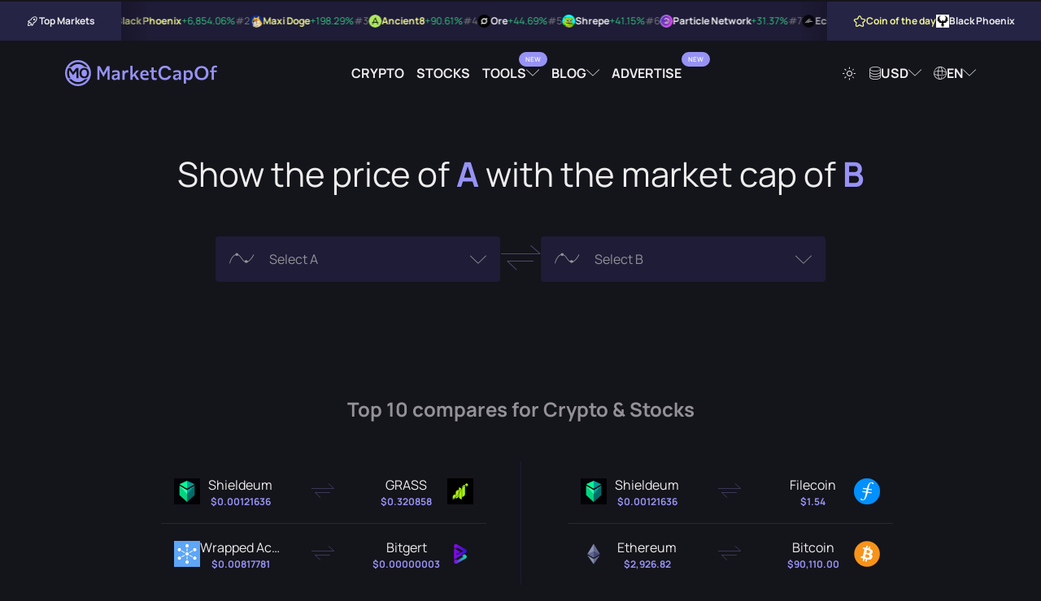

--- FILE ---
content_type: text/html; charset=UTF-8
request_url: https://marketcapof.com/
body_size: 10680
content:
<!DOCTYPE html>
<html lang="en" data-theme="theme-dark">
<head>
    <meta charset="UTF-8">
    <title>MarketCapOf | Crypto & Stocks Market Cap Calculator</title>
    <script type="73fe53b498e79f8d0cabefa4-text/javascript">
        (function() {
            var theme = document.documentElement.getAttribute("data-theme");
            if (!theme) {
                theme = document.cookie.match(/(?:^|; )theme=([^;]+)/);
                theme = theme ? theme[1] : "theme-dark";
                document.documentElement.setAttribute("data-theme", theme);
            }
        })();
    </script>
            <meta id="page_meta_description" name="description" content="Compare cryptocurrencies and stocks by market capitalization and find out their potential prices as well as other important stats.">
                <link rel="canonical" href="https://marketcapof.com/">
                <link rel="alternate" hreflang="de" href="https://marketcapof.com/de/"/>
            <link rel="alternate" hreflang="el" href="https://marketcapof.com/el/"/>
            <link rel="alternate" hreflang="en" href="https://marketcapof.com/"/>
            <link rel="alternate" hreflang="es" href="https://marketcapof.com/es/"/>
            <link rel="alternate" hreflang="fr" href="https://marketcapof.com/fr/"/>
            <link rel="alternate" hreflang="hi" href="https://marketcapof.com/hi/"/>
            <link rel="alternate" hreflang="hu" href="https://marketcapof.com/hu/"/>
            <link rel="alternate" hreflang="id" href="https://marketcapof.com/id/"/>
            <link rel="alternate" hreflang="it" href="https://marketcapof.com/it/"/>
            <link rel="alternate" hreflang="ja" href="https://marketcapof.com/ja/"/>
            <link rel="alternate" hreflang="ko" href="https://marketcapof.com/ko/"/>
            <link rel="alternate" hreflang="ms" href="https://marketcapof.com/ms/"/>
            <link rel="alternate" hreflang="nl" href="https://marketcapof.com/nl/"/>
            <link rel="alternate" hreflang="no" href="https://marketcapof.com/no/"/>
            <link rel="alternate" hreflang="pl" href="https://marketcapof.com/pl/"/>
            <link rel="alternate" hreflang="pt" href="https://marketcapof.com/pt/"/>
            <link rel="alternate" hreflang="ro" href="https://marketcapof.com/ro/"/>
            <link rel="alternate" hreflang="ru" href="https://marketcapof.com/ru/"/>
            <link rel="alternate" hreflang="sv" href="https://marketcapof.com/sv/"/>
            <link rel="alternate" hreflang="th" href="https://marketcapof.com/th/"/>
            <link rel="alternate" hreflang="tr" href="https://marketcapof.com/tr/"/>
            <link rel="alternate" hreflang="vi" href="https://marketcapof.com/vi/"/>
            <link rel="alternate" hreflang="x-default" href="https://marketcapof.com/"/>
        <meta id="page_meta_og_title" property="og:title" content="MarketCapOf | Crypto & Stocks Market Cap Calculator">
            <meta id="page_meta_og_description" property="og:description" content="Compare cryptocurrencies and stocks by market capitalization and find out their potential prices as well as other important stats.">
        <meta property="og:image" content="https://marketcapof.com/assets/images/marketcapof-cover.jpg">
    <meta property="og:image:type" content="image/png" data-rh="true">
    <meta property="og:image:width" content="800" data-rh="true">
    <meta property="og:image:height" content="418" data-rh="true">
    <meta property="og:site_name" content="MarketCapOf">
    <meta property="og:type" content="website">
    <meta name="twitter:card" content="summary_large_image">
    <meta name="twitter:site" content="@MarketCapOf">
    <meta name="twitter:creator" content="@MarketCapOf">
    <meta id="page_meta_og_url" property="og:url" content="https://marketcapof.com/">
    <base href="https://marketcapof.com/">
    <link rel="preconnect" href="https://cdn.marketcapof.com" />
    <link rel="preconnect" href="https://cdn-cookieyes.com" />
    <link rel="preload" href="/assets/fonts/manrope/manrope-v13-latin-regular.woff2" as="font" type="font/woff2">
    <link rel="preload" href="/assets/fonts/manrope/manrope-v13-latin-700.woff2" as="font" type="font/woff2">
    <link rel="preload" href="/assets/fonts/icons/fonts/icons.woff2" as="font" type="font/woff2">
    <link rel="preload" href="assets/css/style.css" as="style" />
    <meta name="color-scheme" content="dark light">
    <meta name="viewport" content="width=device-width, initial-scale=1, shrink-to-fit=no, viewport-fit=cover">
    <link rel="icon shortcut" href="assets/images/favicon.png" type="image/png">
    <link rel="apple-touch-icon" href="assets/images/favicon.png">
    <link rel="stylesheet" href="assets/css/style.css?v=1.3" type="text/css"/>
    <script async src="https://cdn.adx.ws/scripts/loader.js" type="73fe53b498e79f8d0cabefa4-text/javascript"></script>
    <script id="cookieyes" type="73fe53b498e79f8d0cabefa4-text/javascript" src="https://cdn-cookieyes.com/client_data/42f63a18997f55143ade6f6e/script.js"></script>
    <script async src="assets/js/prebid.js?ver=1.23a" type="73fe53b498e79f8d0cabefa4-text/javascript"></script>
    <script async src="https://cdn.adx.ws/scripts/loader.js" type="73fe53b498e79f8d0cabefa4-text/javascript"></script>
    <!-- Google Tag Manager -->
    <script type="73fe53b498e79f8d0cabefa4-text/javascript">(function(w,d,s,l,i){w[l]=w[l]||[];w[l].push({'gtm.start':
                new Date().getTime(),event:'gtm.js'});var f=d.getElementsByTagName(s)[0],
            j=d.createElement(s),dl=l!='dataLayer'?'&l='+l:'';j.async=true;j.src=
            'https://www.googletagmanager.com/gtm.js?id='+i+dl;f.parentNode.insertBefore(j,f);
        })(window,document,'script','dataLayer','GTM-NQQBZVV');</script>
    <!-- End Google Tag Manager -->
<!--    <script type="text/javascript">-->
<!--        function renderAllAdUnits() {-->
<!--            var winners=pbjs.getHighestCpmBids();-->
<!--            for (var i = 0; i < winners.length; i++) {-->
<!--                renderOne(winners[i]);-->
<!--            }-->
<!--        }-->
<!--        function renderOne(winningBid) {-->
<!--            if (winningBid && winningBid.adId) {-->
<!--                var div = document.getElementById(winningBid.adUnitCode);-->
<!--                if (div) {-->
<!--                    const iframe = document.createElement('iframe');-->
<!--                    iframe.scrolling = 'no';-->
<!--                    iframe.frameBorder = '0';-->
<!--                    iframe.marginHeight = '0';-->
<!--                    iframe.marginHeight = '0';-->
<!--                    iframe.name = `prebid_ads_iframe_${winningBid.adUnitCode}`;-->
<!--                    iframe.title = '3rd party ad content';-->
<!--                    iframe.sandbox.add(-->
<!--                        'allow-forms',-->
<!--                        'allow-popups',-->
<!--                        'allow-popups-to-escape-sandbox',-->
<!--                        'allow-same-origin',-->
<!--                        'allow-scripts',-->
<!--                        'allow-top-navigation-by-user-activation'-->
<!--                    );-->
<!--                    iframe.setAttribute('aria-label', 'Advertisment');-->
<!--                    iframe.style.setProperty('border', '0');-->
<!--                    iframe.style.setProperty('margin', '0');-->
<!--                    iframe.style.setProperty('overflow', 'hidden');-->
<!--                    div.innerHTML = "";-->
<!--                    div.appendChild(iframe);-->
<!--                    const iframeDoc = iframe.contentWindow.document;-->
<!--                    const normalizeCss = `/*! normalize.css v8.0.1 | MIT License | github.com/necolas/normalize.css */button,hr,input{overflow:visible}progress,sub,sup{vertical-align:baseline}[type=checkbox],[type=radio],legend{box-sizing:border-box;padding:0}html{line-height:1.15;-webkit-text-size-adjust:100%}body{margin:0}details,main{display:block}h1{font-size:2em;margin:.67em 0}hr{box-sizing:content-box;height:0}code,kbd,pre,samp{font-family:monospace,monospace;font-size:1em}a{background-color:transparent}abbr[title]{border-bottom:none;text-decoration:underline;text-decoration:underline dotted}b,strong{font-weight:bolder}small{font-size:80%}sub,sup{font-size:75%;line-height:0;position:relative}sub{bottom:-.25em}sup{top:-.5em}img{border-style:none}button,input,optgroup,select,textarea{font-family:inherit;font-size:100%;line-height:1.15;margin:0}button,select{text-transform:none}[type=button],[type=reset],[type=submit],button{-webkit-appearance:button}[type=button]::-moz-focus-inner,[type=reset]::-moz-focus-inner,[type=submit]::-moz-focus-inner,button::-moz-focus-inner{border-style:none;padding:0}[type=button]:-moz-focusring,[type=reset]:-moz-focusring,[type=submit]:-moz-focusring,button:-moz-focusring{outline:ButtonText dotted 1px}fieldset{padding:.35em .75em .625em}legend{color:inherit;display:table;max-width:100%;white-space:normal}textarea{overflow:auto}[type=number]::-webkit-inner-spin-button,[type=number]::-webkit-outer-spin-button{height:auto}[type=search]{-webkit-appearance:textfield;outline-offset:-2px}[type=search]::-webkit-search-decoration{-webkit-appearance:none}::-webkit-file-upload-button{-webkit-appearance:button;font:inherit}summary{display:list-item}[hidden],template{display:none}`;-->
<!--                    pbjs.renderAd(iframeDoc, winningBid.adId);-->
<!--                    setTimeout(() => {-->
<!--                        try {-->
<!--                            const iframeStyle = iframeDoc.createElement('style');-->
<!--                            iframeStyle.appendChild(iframeDoc.createTextNode(normalizeCss));-->
<!--                            iframeDoc.head.appendChild(iframeStyle);-->
<!--                        } catch (e) {-->
<!--                            console.warn("Failed to append style:", e);-->
<!--                        }-->
<!--                    }, 50);-->
<!--                }-->
<!--            }-->
<!--        }-->
<!---->
<!--        var pbjs = pbjs || {};-->
<!--        pbjs.que = pbjs.que || [];-->
<!--        function pbjsexec(){-->
<!--            const isMobile = window.innerWidth < 768;-->
<!--            const hypelab_header_bidder_logic = isMobile-->
<!--                ? {-->
<!--                    bidder: 'hypelab',-->
<!--                    labelAny: ['hypelab_mobile'],-->
<!--                    params: {-->
<!--                        property_slug: 'afc9821675',-->
<!--                        placement_slug: '998176304b'-->
<!--                    }-->
<!--                }-->
<!--                : {-->
<!--                    bidder: 'hypelab',-->
<!--                    labelAny: ['hypelab_desktop'],-->
<!--                    params: {-->
<!--                        property_slug: 'afc9821675',-->
<!--                        placement_slug: '335ccb733e'-->
<!--                    }-->
<!--                };-->
<!--            const hypelab_bottom_bidder_logic = isMobile-->
<!--                ? {-->
<!--                    bidder: 'hypelab',-->
<!--                    labelAny: ['hypelab_mobile'],-->
<!--                    params: {-->
<!--                        property_slug: 'afc9821675',-->
<!--                        placement_slug: '86eee6dae4'-->
<!--                    }-->
<!--                }-->
<!--                : {-->
<!--                    bidder: 'hypelab',-->
<!--                    labelAny: ['hypelab_desktop'],-->
<!--                    params: {-->
<!--                        property_slug: 'afc9821675',-->
<!--                        placement_slug: '6918e6da39'-->
<!--                    }-->
<!--                }  ;-->
<!--            pbjs.que.push(function() {-->
<!--                pbjs.addAdUnits([-->
<!--                    {-->
<!--                        code: 'sevio-5d0ad807-f974-4620-9068-b06a6cab5680',-->
<!--                        mediaTypes: {-->
<!--                            banner: {-->
<!--                                sizes: [[970, 90], [728, 90], [320, 100]],-->
<!--                                sizeConfig: [-->
<!--                                    { minViewPort: [0, 0], sizes: [[320, 100]]},-->
<!--                                    { minViewPort: [768, 0], sizes: isMobile ? [[320, 100]] : [[728, 90]] },-->
<!--                                    { minViewPort: [1200, 0], sizes: [[970, 90],[728, 90]] },-->
<!--                                    { minViewPort: [1600, 0], sizes: [[970, 90], [728, 90]] }-->
<!--                                ],-->
<!--                            }-->
<!--                        },-->
<!--                        bids: [-->
<!--                            // {-->
<!--                            //     bidder: 'coinzilla',-->
<!--                            //     params: {-->
<!--                            //         placementId: "227618d271541baa988"-->
<!--                            //     }-->
<!--                            // },-->
<!--                            {-->
<!--                                bidder: 'sevio',-->
<!--                                params: {-->
<!--                                    zone: '5d0ad807-f974-4620-9068-b06a6cab5680'-->
<!--                                }-->
<!--                            },-->
<!--                            {-->
<!--                                bidder: 'adf',-->
<!--                                params: {-->
<!--                                    mid: 2011062-->
<!--                                }-->
<!--                            }, {-->
<!--                                bidder: 'amx',-->
<!--                                params: {-->
<!--                                    tagId: 'oPnGfJ7Ql'-->
<!--                                }-->
<!--                            }, {-->
<!--                                bidder: 'equativ',-->
<!--                                params: {-->
<!--                                    networkId: 5033,-->
<!--                                }-->
<!--                            }-->
<!--                            ,{-->
<!--                                bidder: 'pubmatic',-->
<!--                                params: {-->
<!--                                    publisherId: '164776',-->
<!--                                }-->
<!--                            }, {-->
<!--                                bidder: 'adyoulike',-->
<!--                                params: {-->
<!--                                    placement: '1326141f55297267f39205c209244679'-->
<!--                                }-->
<!--                            },-->
<!--                            hypelab_header_bidder_logic-->
<!--                        ]-->
<!--                    },-->
<!--                    // {-->
<!--                    //     code: 'sevio-6bfdf0c9-e12f-4b44-b755-ca2b18a3c350',-->
<!--                    //     mediaTypes: {-->
<!--                    //         banner: {-->
<!--                    //             sizes: [[728, 90], [970, 90], [320, 100]],-->
<!--                    //             sizeConfig: [-->
<!--                    //                 { minViewPort: [0, 0], sizes: [[320, 100]]},-->
<!--                    //                 { minViewPort: [768, 0], sizes: isMobile ? [[320, 100]] : [[728, 90]] },-->
<!--                    //                 { minViewPort: [1200, 0], sizes: [[728, 90],[970, 90]] },-->
<!--                    //                 { minViewPort: [1600, 0], sizes: [[728, 90],[970, 90]] }-->
<!--                    //             ],-->
<!--                    //         }-->
<!--                    //     },-->
<!--                    //     bids: [-->
<!--                    //         // {-->
<!--                    //         //     bidder: 'coinzilla',-->
<!--                    //         //     params: {-->
<!--                    //         //         placementId: "227618d271541baa988"-->
<!--                    //         //     }-->
<!--                    //         // },-->
<!--                    //         {-->
<!--                    //             bidder: 'sevio',-->
<!--                    //             params: {-->
<!--                    //                 zone: '6bfdf0c9-e12f-4b44-b755-ca2b18a3c350'-->
<!--                    //             }-->
<!--                    //         },-->
<!--                    //         {-->
<!--                    //             bidder: 'adf',-->
<!--                    //             params: {-->
<!--                    //                 mid: 2011062-->
<!--                    //             }-->
<!--                    //         }, {-->
<!--                    //             bidder: 'amx',-->
<!--                    //             params: {-->
<!--                    //                 tagId: 'oPnGfJ7Ql'-->
<!--                    //             }-->
<!--                    //         }, {-->
<!--                    //             bidder: 'equativ',-->
<!--                    //             params: {-->
<!--                    //                 networkId: 5033,-->
<!--                    //             }-->
<!--                    //         }-->
<!--                    //         ,{-->
<!--                    //             bidder: 'pubmatic',-->
<!--                    //             params: {-->
<!--                    //                 publisherId: '164776',-->
<!--                    //             }-->
<!--                    //         }, {-->
<!--                    //             bidder: 'adyoulike',-->
<!--                    //             params: {-->
<!--                    //                 placement: '1326141f55297267f39205c209244679'-->
<!--                    //             }-->
<!--                    //         },-->
<!--                    //         hypelab_bottom_bidder_logic-->
<!--                    //     ]-->
<!--                    // },-->
<!--                    {-->
<!--                        code: 'sevio-628a09d5-d62a-4165-a022-19b1ff514186',-->
<!--                        mediaTypes: {-->
<!--                            banner: {-->
<!--                                sizes: [[300, 250],[320,100]]-->
<!--                            }-->
<!--                        },-->
<!--                        bids: [-->
<!--                            // {-->
<!--                            //     bidder: 'coinzilla',-->
<!--                            //     params: {-->
<!--                            //         placementId: "227618d271541baa988"-->
<!--                            //     }-->
<!--                            // },-->
<!--                            {-->
<!--                                bidder: 'sevio',-->
<!--                                params: {-->
<!--                                    zone: '628a09d5-d62a-4165-a022-19b1ff514186'-->
<!--                                }-->
<!--                            },-->
<!--                            {-->
<!--                                bidder: 'adf',-->
<!--                                params: {-->
<!--                                    mid: 2134438-->
<!--                                }-->
<!--                            }, {-->
<!--                                bidder: 'amx',-->
<!--                                params: {-->
<!--                                    tagId: 'oPnGfJ7Ql'-->
<!--                                }-->
<!--                            }, {-->
<!--                                bidder: 'equativ',-->
<!--                                params: {-->
<!--                                    networkId: 5033,-->
<!--                                }-->
<!--                            }-->
<!--                            ,{-->
<!--                                bidder: 'pubmatic',-->
<!--                                params: {-->
<!--                                    publisherId: '164776',-->
<!--                                }-->
<!--                            }, {-->
<!--                                bidder: 'adyoulike',-->
<!--                                params: {-->
<!--                                    placement: '1326141f55297267f39205c209244679'-->
<!--                                }-->
<!--                            },-->
<!--                            {-->
<!--                                bidder: 'hypelab',-->
<!--                                params: {-->
<!--                                    property_slug: 'afc9821675',-->
<!--                                    placement_slug: '286648bfe7'-->
<!--                                }-->
<!--                            }-->
<!--                        ]-->
<!--                    },-->
<!--                ]);-->
<!--                pbjs.bidderSettings = {-->
<!--                    equativ: {-->
<!--                        storageAllowed: true,-->
<!--                    },-->
<!--                    amx: {-->
<!--                        storageAllowed: true,-->
<!--                    },-->
<!--                };-->
<!--                pbjs.setConfig({-->
<!--                    consentManagement: {-->
<!--                        gdpr: {-->
<!--                            cmpApi: 'iab',-->
<!--                            timeout: 10000,-->
<!--                            actionTimeout: 10000,-->
<!--                            defaultGdprScope: false-->
<!--                        }-->
<!--                    },-->
<!--                    userSync: {-->
<!--                        userIds: [-->
<!--                            {-->
<!--                                name: 'id5Id',-->
<!--                                params: {-->
<!--                                    partner: 1741,-->
<!--                                    externalModuleUrl: "https://cdn.id5-sync.com/api/1.0/id5PrebidModule.js"-->
<!--                                },-->
<!--                                storage: {-->
<!--                                    type: 'html5',-->
<!--                                    name: 'id5id',-->
<!--                                    expires: 90,-->
<!--                                    refreshInSeconds: 7200-->
<!--                                },-->
<!--                            },-->
<!--                            {-->
<!--                                name: "amxId",-->
<!--                                storage: {-->
<!--                                    name: "amxId",-->
<!--                                    type: "html5",-->
<!--                                    expires: 14,-->
<!--                                },-->
<!--                                params: {-->
<!--                                    tagId: "6gJ1cVPXy",-->
<!--                                },-->
<!--                            },-->
<!--                            {-->
<!--                                name: "pubmaticId",-->
<!--                                params: {-->
<!--                                    publisherId: 164776-->
<!--                                },-->
<!--                                storage: {-->
<!--                                    name: "pubmaticId",-->
<!--                                    type: "html5",-->
<!--                                    expires: 30,-->
<!--                                    refreshInSeconds: 86400-->
<!--                                },-->
<!--                            },-->
<!--                            {-->
<!--                                name: "criteo",-->
<!--                            },-->
<!--                            {-->
<!--                                name: "sharedId",-->
<!--                                storage: {-->
<!--                                    name: "_sharedID",-->
<!--                                    type: "cookie",-->
<!--                                    expires: 30,-->
<!--                                },-->
<!--                            },-->
<!--                            {-->
<!--                                name: 'pairId',-->
<!--                                params: {-->
<!--                                    liveramp: {-->
<!--                                        storageKey: '_lr_pairId'-->
<!--                                    }-->
<!--                                },-->
<!--                            }-->
<!--                        ],-->
<!--                        filterSettings: {-->
<!--                            iframe: {-->
<!--                                bidders: '*',-->
<!--                                filter: 'include'-->
<!--                            },-->
<!--                            image: {-->
<!--                                bidders: '*',-->
<!--                                filter: 'include'-->
<!--                            }-->
<!--                        }-->
<!--                    },-->
<!--                    schain: {-->
<!--                        validation: "strict",-->
<!--                        config: {-->
<!--                            ver: "1.0",-->
<!--                            complete: 1,-->
<!--                            nodes: [-->
<!--                                {-->
<!--                                    asi: "sevio.com",-->
<!--                                    sid: "510f8f3e-1af3-445d-894b-232dbe93c65d",-->
<!--                                    hp: 1-->
<!--                                }-->
<!--                            ]-->
<!--                        }-->
<!--                    },-->
<!--                    sizeConfig: [-->
<!--                        {-->
<!--                            mediaQuery: '(min-width: 768px)',-->
<!--                            sizesSupported: [[728, 90]],-->
<!--                            labels: ['hypelab_desktop']-->
<!--                        }, {-->
<!--                            mediaQuery: '(min-width: 0px) and (max-width: 767px)',-->
<!--                            sizesSupported: [[320, 100]],-->
<!--                            labels: ['hypelab_mobile']-->
<!--                        }-->
<!--                    ],-->
<!--                    useBidCache: true,-->
<!--                    eventHistoryTTL: 300,-->
<!--                    enableTIDs: true-->
<!--                });-->
<!--                pbjs.requestBids({-->
<!--                    timeout: 2000,-->
<!--                    labels: ["hypelab_desktop","hypelab_mobile"],-->
<!--                    bidsBackHandler: renderAllAdUnits-->
<!--                });-->
<!--            });-->
<!--        }-->
<!--        pbjsexec();-->
<!--    </script>-->
<!--    <script async src="https://securepubads.g.doubleclick.net/tag/js/gpt.js" crossorigin="anonymous"></script>-->
<!--    <script>-->
<!--        window.googletag = window.googletag || {cmd: []};-->
<!--        googletag.cmd.push(function() {-->
<!--            googletag.defineSlot('/21773892133/marketcapof', [[960, 90], [970, 66], [950, 90], [930, 180], [728, 90], [320, 100], [970, 90], [320, 50]], 'div-gpt-ad-1761035361546-0').addService(googletag.pubads());-->
<!--            googletag.pubads().enableSingleRequest();-->
<!--            googletag.enableServices();-->
<!--        });-->
<!--    </script>-->
<!--    <script>-->
<!--        window.googletag = window.googletag || {cmd: []};-->
<!--        googletag.cmd.push(function() {-->
<!--            googletag.defineSlot('/21773892133/marketcapof', [[960, 90], [970, 66], [950, 90], [930, 180], [728, 90], [320, 100], [970, 90], [320, 50]], 'div-gpt-ad-1761035361546-1').addService(googletag.pubads());-->
<!--            googletag.pubads().enableSingleRequest();-->
<!--            googletag.enableServices();-->
<!--        });-->
<!--    </script>-->
    <script src="https://analytics.ahrefs.com/analytics.js" data-key="fAtw09Z7+MhMQGtODcmKlw" async type="73fe53b498e79f8d0cabefa4-text/javascript"></script>
</head>

<!--<script>-->
<!--var script = document.createElement('script');-->
<!--script.src = 'assets/js/loader.js?rand=' + Math.random().toString(36).substring(2);-->
<!--document.head.appendChild(script);-->
<!--</script>-->

<body class="theme-dark">
<!-- Google Tag Manager (noscript) -->
<noscript><iframe src="https://www.googletagmanager.com/ns.html?id=GTM-NQQBZVV" height="0" width="0" style="display:none;visibility:hidden"></iframe></noscript>
<!-- End Google Tag Manager (noscript) --><div id="wrap__loading"></div>
<section class="header-centered-spot">
    <div class="container">
        <div style="max-width: 980px; width: 100%; display: flex; justify-content: center; height: auto !important;  margin:0 auto;">
            <div class="sevioads" data-zone="5d0ad807-f974-4620-9068-b06a6cab5680"></div>
        </div>
    </div>
</section>
<script type="73fe53b498e79f8d0cabefa4-text/javascript">
    window.sevioads = window.sevioads || [];
    var sevioads_preferences = [];
    sevioads_preferences[0] = {};
    sevioads_preferences[0].zone = "5d0ad807-f974-4620-9068-b06a6cab5680";
    sevioads_preferences[0].adType = "banner";
    sevioads_preferences[0].inventoryId = "2787184a-c894-4102-9162-c26cf2941e81";
    sevioads_preferences[0].accountId = "a5e14392-de23-41ce-9b46-5e59d2cf8121";
    sevioads.push(sevioads_preferences);
</script><div class="hypebar">
    <div class="hypebar-aside left">
        <div class="title-wrapper">
            <div class="icon icon-rocket"></div>
            <span class="title">Top Markets</span>
        </div>
    </div>
    <div class="hypebar-markets">
                    <div class="hypebar-markets-item">
                <a href="/crypto/black-phoenix/" class="navigate">
                    <span class="rating">#1</span>
                    <img src="https://cdn.marketcapof.com/images/black-phoenix.png" class="image" alt="Black Phoenix" width="16" height="16"/>
                    <span class="name">Black Phoenix</span>
                                        <span class="value increase">+6,854.06%</span>
                </a>
            </div>
                    <div class="hypebar-markets-item">
                <a href="/crypto/maxi-doge-3/" class="navigate">
                    <span class="rating">#2</span>
                    <img src="https://cdn.marketcapof.com/images/maxi-doge-3.png" class="image" alt="Maxi Doge" width="16" height="16"/>
                    <span class="name">Maxi Doge</span>
                                        <span class="value increase">+198.29%</span>
                </a>
            </div>
                    <div class="hypebar-markets-item">
                <a href="/crypto/ancient8/" class="navigate">
                    <span class="rating">#3</span>
                    <img src="https://cdn.marketcapof.com/images/ancient8.png" class="image" alt="Ancient8" width="16" height="16"/>
                    <span class="name">Ancient8</span>
                                        <span class="value increase">+90.61%</span>
                </a>
            </div>
                    <div class="hypebar-markets-item">
                <a href="/crypto/ore/" class="navigate">
                    <span class="rating">#4</span>
                    <img src="https://cdn.marketcapof.com/images/ore.png" class="image" alt="Ore" width="16" height="16"/>
                    <span class="name">Ore</span>
                                        <span class="value increase">+44.69%</span>
                </a>
            </div>
                    <div class="hypebar-markets-item">
                <a href="/crypto/shrepe/" class="navigate">
                    <span class="rating">#5</span>
                    <img src="https://cdn.marketcapof.com/images/shrepe.png" class="image" alt="Shrepe" width="16" height="16"/>
                    <span class="name">Shrepe</span>
                                        <span class="value increase">+41.15%</span>
                </a>
            </div>
                    <div class="hypebar-markets-item">
                <a href="/crypto/particle-network/" class="navigate">
                    <span class="rating">#6</span>
                    <img src="https://cdn.marketcapof.com/images/particle-network.png" class="image" alt="Particle Network" width="16" height="16"/>
                    <span class="name">Particle Network</span>
                                        <span class="value increase">+31.37%</span>
                </a>
            </div>
                    <div class="hypebar-markets-item">
                <a href="/crypto/echelon-prime/" class="navigate">
                    <span class="rating">#7</span>
                    <img src="https://cdn.marketcapof.com/images/echelon-prime.png" class="image" alt="Echelon Prime" width="16" height="16"/>
                    <span class="name">Echelon Prime</span>
                                        <span class="value increase">+27.73%</span>
                </a>
            </div>
                    <div class="hypebar-markets-item">
                <a href="/crypto/turbo/" class="navigate">
                    <span class="rating">#8</span>
                    <img src="https://cdn.marketcapof.com/images/turbo.png" class="image" alt="Turbo" width="16" height="16"/>
                    <span class="name">Turbo</span>
                                        <span class="value increase">+25.67%</span>
                </a>
            </div>
                    <div class="hypebar-markets-item">
                <a href="/crypto/saffron-finance/" class="navigate">
                    <span class="rating">#9</span>
                    <img src="https://cdn.marketcapof.com/images/saffron-finance.png" class="image" alt="saffron.finance" width="16" height="16"/>
                    <span class="name">saffron.finance</span>
                                        <span class="value increase">+22.58%</span>
                </a>
            </div>
                    <div class="hypebar-markets-item">
                <a href="/crypto/wojak-4/" class="navigate">
                    <span class="rating">#10</span>
                    <img src="https://cdn.marketcapof.com/images/wojak-4.png" class="image" alt="Wojak" width="16" height="16"/>
                    <span class="name">Wojak</span>
                                        <span class="value increase">+21.34%</span>
                </a>
            </div>
            </div>
    <div class="hypebar-aside right">
        <div class="title-wrapper special">
            <span class="icon icon-star"></span>
            <span class="title">Coin of the day</span>
        </div>
        <div class="coin">
            <a href="/crypto/black-phoenix/" class="navigate">
            <img src="https://cdn.marketcapof.com/images/black-phoenix.png" class="image"
                 alt="Black Phoenix" width="16" height="16"/>
            <span>Black Phoenix</span>
            </a>
        </div>
    </div>
</div>
<!--<div id="sponsored-header" class="sponsored-header"></div>-->
<script id="template__sponsored-header" type="text/html">
<!--    <div style="max-width: 970px; width: 100%; display: flex; height: 100px !important; overflow: hidden; justify-content: center; align-items: center;">-->
<!--        <div id="sevio-5d0ad807-f974-4620-9068-b06a6cab5680"></div>-->
<!--    </div>-->
</script>
<header class="header-wrapper" id="main-header">
    <div class="container full-width">
        <div class="logo-wrapper">
            <a href="/" aria-label="Marketcapof">
                <div class="logo"></div>
            </a>
        </div>
        <div class="navigation-wrapper desktop-navigation">
            <ul class="navigation">
                <li class="nav-item"><a href="/crypto/"
                                        class="nav-link navigate">Crypto</a></li>
                <li class="nav-item"><a href="/stocks/"
                                        class="nav-link navigate">Stocks</a></li>
                <li class="nav-item dropdown-container dropdown-container-header">
                    <a href="#" class="nav-link dropdown has-label-dropdown" rel="noopener nofollow" data-label="New">
                        Tools                    </a>
                    <div class="dropdown-wrapper dropdown-wrapper-columns">
                        <div class="dropdown-wrapper-center">
                            <ul class="navigation">
                                <li class="nav-item">
                                    <a href="/roi-calculator/"
                                       class="nav-link">
                                        <span class="icon icon-badge-percent"></span>
                                        ROI Calculator</a>
                                    <span class="description">Compare which coin was most profitable to invest.</span>
                                </li>
                                <li class="nav-item">
                                    <a href="/crypto-calculator/"
                                       class="nav-link  has-label" data-label="New">
                                        <span class="icon icon-calculator"></span>
                                        Crypto Profit Calculator                                    </a>
                                    <span class="description">Quick profit estimates for your crypto trades.</span>
                                </li>
                            </ul>
                        </div>
                    </div>
                </li>

                <li class="nav-item dropdown-container dropdown-container-header">
                    <a href="#" class="nav-link dropdown" rel="noopener nofollow">
                        Blog                    </a>
                    <div class="dropdown-wrapper dropdown-wrapper-columns">
                        <div class="dropdown-wrapper-left">
                            <h6 class="title">Article Categories</h6>
                            <ul class="navigation">
                                <li class="nav-item">
                                    <a href="https://marketcapof.com/blog/"
                                       class="nav-link">Latest News</a>
                                </li>
                                <li class="nav-item">
                                    <a href="https://marketcapof.com/blog/category/markets/"
                                       class="nav-link">Markets</a>
                                </li>
                                <li class="nav-item">
                                    <a href="https://marketcapof.com/blog/category/finance/"
                                       class="nav-link">Finance</a>
                                </li>
                                <li class="nav-item">
                                    <a href="https://marketcapof.com/blog/category/technology/"
                                       class="nav-link">Technology</a>
                                </li>
                                <li class="nav-item">
                                    <a href="https://marketcapof.com/blog/category/learn/"
                                       class="nav-link">Learn</a>
                                </li>
                            </ul>
                        </div>
                        <div class="dropdown-wrapper-right">
                            <h6 class="title">Featured Post</h6>
                            <div class="post">
                                <div class="post-image">
                                    <a href="https://marketcapof.com/blog/crypto-market-cap/">
                                        <img src="assets/images/blog/what-is-market-cap-in-crypto-v1.png" alt=""
                                             width="1024" height="1024">
                                    </a>
                                </div>
                                <div class="post-wrapper">
                                    <a href="https://marketcapof.com/blog/crypto-market-cap/" class="post-title">
                                        <h2 class="post-title-element">Crypto Market Cap Explained: What It Is and Why It Matters</h2>
                                    </a>
                                    <a href="https://marketcapof.com/blog/crypto-market-cap/"
                                       class="post-share-link">
                                        Read More                                        <span class="icon icon-arrow-right"></span>
                                    </a>
                                </div>
                            </div>
                        </div>
                    </div>
                </li>
                <li class="nav-item"><a target="_blank" href="https://advertise.marketcapof.com" class="nav-link has-label" data-label="New">Advertise</a></li>
            </ul>
        </div>
        <div class="settings-wrapper desktop-navigation">
            <ul class="navigation">
                <li class="nav-item">
                    <a href="#" class="nav-link theme-switch" rel="noopener nofollow"><span
                                class="icon icon-sun"></span></a>
                </li>
                <li class="nav-item dropdown-container">
                    <a href="#" class="nav-link dropdown search-action load-data" data-loaded="0"
                       rel="noopener nofollow"><span class="icon icon-currency"></span> <span
                                class="selection--currency">USD</span></a>
                    <div class="dropdown-wrapper">
                        <div class="input-wrapper search-input-wrapper">
                            <input type="text" class="input-control search-input search"
                                   data-target="#currencies_results" data-type="currency"
                                   placeholder="Search">
                            <span class="icon icon-search"></span>
                        </div>
                        <div class="results" id="currencies_results">
                            <div class="loading"><span class="icon icon-loading icon-pulse"></span></div>
                        </div>
                    </div>
                </li>
                <li class="nav-item dropdown-container">
                    <a href="#" class="nav-link dropdown search-action load-data" data-loaded="0"
                       rel="noopener nofollow"><span class="icon icon-language"></span> <span
                                class="selection--language" id="selected--language"
                                data-current="en">EN</span></a>
                    <div class="dropdown-wrapper">
                        <div class="input-wrapper search-input-wrapper">
                            <input type="text" class="input-control search-input search"
                                   data-target="#languages_results" data-type="language"
                                   data-uri=""
                                   placeholder="Search">
                            <span class="icon icon-search"></span>
                        </div>
                        <div class="results" id="languages_results">
                            <div class="loading"><span class="icon icon-loading icon-pulse"></span></div>
                        </div>
                    </div>
                </li>
            </ul>
        </div>
        <ul class="navigation mobile-navigation">
            <li class="nav-item">
                <a href="#" class="nav-link theme-switch" rel="noopener nofollow"><span
                            class="icon icon-sun"></span></a>
            </li>
            <li class="nav-item dropdown-container">
                <a href="#" class="nav-link dropdown menu-icon" rel="noopener nofollow" aria-label="Menu"><span
                            class="icon icon-menu-line top-line"></span><span
                            class="icon icon-menu-line bottom-line"></span></a>
                <div class="dropdown-wrapper">
                    <ul class="dropdown-menu">
                        <li class="nav-item"><a href="/crypto/"
                                                class="nav-link navigate">Crypto</a></li>
                        <li class="nav-item"><a href="/stocks/"
                                                class="nav-link navigate">Stocks</a></li>
                        <li class="nav-item dropdown-container">
                            <a href="#" class="nav-link dropdown-sub-menu" rel="noopener nofollow">
                                Tools                            </a>
                            <div class="sub-menu">
                                <div class="dropdown-wrapper-center">
                                    <ul class="navigation">
                                        <li class="nav-item">
                                            <a href="/roi-calculator/"
                                               class="nav-link">
                                                <span class="icon icon-badge-percent"></span>
                                                ROI Calculator</a>
                                            <span class="description">Compare which coin was most profitable to invest.</span>
                                        </li>
                                        <li class="nav-item">
                                            <a href="/crypto-calculator/"
                                               class="nav-link  has-label" data-label="New">
                                                <span class="icon icon-calculator"></span>
                                                Crypto Profit Calculator                                            </a>
                                            <span class="description">Quick profit estimates for your crypto trades.</span>
                                        </li>
                                    </ul>
                                </div>
                            </div>
                        </li>
                        <li class="nav-item dropdown-container">
                            <a href="#" class="nav-link dropdown-sub-menu" rel="noopener nofollow">
                                Blog                            </a>
                            <div class="sub-menu">
                                <h6 class="title">Article Categories</h6>
                                <ul class="navigation">
                                    <li class="nav-item">
                                        <a href="https://marketcapof.com/blog/"
                                           class="nav-link">Latest News</a>
                                    </li>
                                    <li class="nav-item">
                                        <a href="https://marketcapof.com/blog/category/markets/"
                                           class="nav-link">Markets</a>
                                    </li>
                                    <li class="nav-item">
                                        <a href="https://marketcapof.com/blog/category/finance/"
                                           class="nav-link">Finance</a>
                                    </li>
                                    <li class="nav-item">
                                        <a href="https://marketcapof.com/blog/category/technology/"
                                           class="nav-link">Technology</a>
                                    </li>
                                    <li class="nav-item">
                                        <a href="https://marketcapof.com/blog/category/learn/"
                                           class="nav-link">Learn</a>
                                    </li>
                                </ul>
                            </div>
                        </li>
                        <li class="nav-item"><a target="_blank" href="https://advertise.marketcapof.com" class="nav-link has-label" data-label="New">Advertise</a></li>
                    </ul>
                </div>
            </li>
        </ul>
    </div>
</header><div id="view">
    <section class="comparison-wrapper">
    <div class="container">
        <div class="wrapper">
            <div class="section-title-wrapper">
                <h1 class="title">Show the price of <span class='colored'>A</span> with the market cap of <span class='colored'>B</span></h1>
            </div>
            <div class="comparison-form-wrapper">
                <div class="comparison-input dropdown-container">
                    <div id="a_selection" class="d-flex align-center selection  ">
                        <span class="icon icon-chart icon-pre"></span>
                        <input class="input-control search-input dropdown prevent-clickable search load-data" data-loaded="0" id="a_search" data-target="#a_crypto_results" data-type="crypto" data-dropdown="#a_selection_dropdown" placeholder="Select A" />
                        <span class="icon icon-caret icon-after"></span>
                    </div>
                                        <div id="a_selected" class="hidden dropdown selection"></div>
                                        <div class="dropdown-wrapper" id="a_selection_dropdown">
                        <div class="navigation-wrapper">
                            <ul class="navigation">
                                <li class="nav-item">
                                    <a href="#" class="nav-link active tab search-action" data-search-input="#a_search" data-search-target="#a_crypto_results" data-search-type="crypto" data-target="a_crypto_tab" data-group="#a_selection_dropdown" rel="nofollow noopener">Crypto</a>
                                </li>
                                <li class="nav-item m-auto">
                                    <a href="#" class="nav-link tab search-action" data-search-input="#a_search" data-search-target="#a_contract_results" data-search-type="contract" data-target="a_contract_tab" data-group="#a_selection_dropdown" rel="nofollow noopener">Contracts</a>
                                </li>
                                <li class="nav-item">
                                    <a href="#" class="nav-link tab search-action" data-search-input="#a_search" data-search-target="#a_stock_results" data-search-type="stock" data-target="a_stock_tab" data-group="#a_selection_dropdown" rel="nofollow noopener">Stocks</a>
                                </li>
                            </ul>
                        </div>
                        <div class="sevioads" data-zone="cd2e35e9-ccbd-4ac7-aa6f-ed16dc09c0f0"></div>
<script type="73fe53b498e79f8d0cabefa4-text/javascript">
    window.sevioads = window.sevioads || [];
    var sevioads_preferences = [];
    sevioads_preferences[0] = {};
    sevioads_preferences[0].zone = "cd2e35e9-ccbd-4ac7-aa6f-ed16dc09c0f0";
    sevioads_preferences[0].adType = "native";
    sevioads_preferences[0].inventoryId = "2787184a-c894-4102-9162-c26cf2941e81";
    sevioads_preferences[0].accountId = "a5e14392-de23-41ce-9b46-5e59d2cf8121";
    sevioads.push(sevioads_preferences);
</script>                        <div class="tab_wrapper active" id="a_crypto_tab">
                            <div class="results single-selection-active" id="a_crypto_results"><div class="loading"><span class="icon icon-loading icon-pulse"></span></div></div>
                        </div>
                        <div class="tab_wrapper" id="a_contract_tab">
                            <div class="results single-selection-active" id="a_contract_results"><div class="loading"><span class="icon icon-loading icon-pulse"></span></div></div>
                        </div>
                        <div class="tab_wrapper" id="a_stock_tab">
                            <div class="results single-selection-active" id="a_stock_results"><div class="loading"><span class="icon icon-loading icon-pulse"></span></div></div>
                        </div>
                    </div>
                </div>
                <div class="comparison-icon"><span class="icon icon-compare swap"></span></div>
                <div class="comparison-input dropdown-container">
                    <div id="b_selection" class="d-flex align-center selection ">
                        <span class="icon icon-chart icon-pre"></span>
                        <input class="input-control search-input dropdown prevent-clickable search load-data" data-loaded="0" id="b_search" data-target="#b_crypto_results" data-type="crypto" data-dropdown="#b_selection_dropdown" placeholder="Select B">
                        <span class="icon icon-caret icon-after"></span>
                    </div>
                                            <div id="b_selected" class="hidden dropdown selection"></div>
                                        <div class="dropdown-wrapper" id="b_selection_dropdown">
                        <div class="navigation-wrapper">
                            <ul class="navigation">
                                <li class="nav-item">
                                    <a href="#" class="nav-link active tab search-action" data-search-input="#b_search" data-search-target="#b_crypto_results" data-search-type="crypto" data-target="b_crypto_tab" data-group="#b_selection_dropdown" rel="nofollow noopener">Crypto</a>
                                </li>
                                <li class="nav-item m-auto">
                                    <a href="#" class="nav-link tab search-action" data-search-input="#b_search" data-search-target="#b_contract_results" data-search-type="contract" data-target="b_contract_tab" data-group="#b_selection_dropdown" rel="nofollow noopener">Contracts</a>
                                </li>
                                <li class="nav-item">
                                    <a href="#" class="nav-link tab search-action" data-search-input="#b_search" data-search-target="#b_stock_results" data-search-type="stock" data-target="b_stock_tab" data-group="#b_selection_dropdown" rel="nofollow noopener">Stocks</a>
                                </li>
                            </ul>
                        </div>
                        <div class="sevioads" data-zone="724081dd-6d7d-4a0f-befa-a692b2ba6ffb"></div>
<script type="73fe53b498e79f8d0cabefa4-text/javascript">
    window.sevioads = window.sevioads || [];
    var sevioads_preferences = [];
    sevioads_preferences[0] = {};
    sevioads_preferences[0].zone = "724081dd-6d7d-4a0f-befa-a692b2ba6ffb";
    sevioads_preferences[0].adType = "native";
    sevioads_preferences[0].inventoryId = "2787184a-c894-4102-9162-c26cf2941e81";
    sevioads_preferences[0].accountId = "a5e14392-de23-41ce-9b46-5e59d2cf8121";
    sevioads.push(sevioads_preferences);
</script>                        <div class="multiple-selection-toggle">
                            <label class="switch">
                                <input type="checkbox" id="b_multiple_crypto_selection" class="b_multiple_selection" value="0">
                                <span class="slider"></span>
                                <span class="title" data-lang-selected="Selected">Multiple Selection?</span>
                            </label>
                        </div>
                        <div class="tab_wrapper active" id="b_crypto_tab">
                            <div class="results single-selection-active" id="b_crypto_results"><div class="loading"><span class="icon icon-loading icon-pulse"></span></div></div>
                            <div class="input-wrapper multiple-selection-button">
                                <a href="#" rel="noopener nofollow" class="button apply-multiple">Apply</a>
                            </div>
                        </div>
                        <div class="tab_wrapper" id="b_contract_tab">
                            <div class="results single-selection-active" id="b_contract_results"><div class="loading"><span class="icon icon-loading icon-pulse"></span></div></div>
                            <div class="input-wrapper multiple-selection-button">
                                <a href="#" rel="noopener nofollow" class="button apply-multiple">Apply</a>
                            </div>
                        </div>
                        <div class="tab_wrapper" id="b_stock_tab">
                            <div class="results single-selection-active" id="b_stock_results"><div class="loading"><span class="icon icon-loading icon-pulse"></span></div></div>
                            <div class="input-wrapper multiple-selection-button">
                                <a href="#" rel="noopener nofollow" class="button apply-multiple">Apply</a>
                            </div>
                        </div>
                    </div>
                </div>
            </div>
        </div>
    </div>
    <div class="container full-width">
                <div class="comparison-result-wrapper"></div>
            </div>
</section>
<section class="native-wrapper">
    <div class="container">
        <div class="sevioads" data-zone="1131e1a8-e720-4ca9-a53d-df040661941f"></div>
<script type="73fe53b498e79f8d0cabefa4-text/javascript">
    window.sevioads = window.sevioads || [];
    var sevioads_preferences = [];
    sevioads_preferences[0] = {};
    sevioads_preferences[0].zone = "1131e1a8-e720-4ca9-a53d-df040661941f";
    sevioads_preferences[0].adType = "native";
    sevioads_preferences[0].inventoryId = "2787184a-c894-4102-9162-c26cf2941e81";
    sevioads_preferences[0].accountId = "a5e14392-de23-41ce-9b46-5e59d2cf8121";
    sevioads.push(sevioads_preferences);
</script>    </div>
</section>
<section class="feed-wrapper">
    <div class="container">
        <div class="section-title-wrapper">
            <h2 class="title">Top 10 compares for Crypto & Stocks</h2>
        </div>
        <div class="wrapper">
            <div class="list-wrapper">
                <ul class="navigation">
                    <li class="nav-item">
                                                <a href="/shieldeum/grass/" class="nav-link navigate">
                            <div class="item">
                                <div class="favicon-wrapper">
                                    <img data-src="https://cdn.marketcapof.com/images/shieldeum.png" alt="Shieldeum" class="favicon lazy" width="32" height="32">
                                </div>
                                <div class="details">
                                    <div class="title">Shieldeum</div>
                                    <div class="value"><span class="price">$0.00121636</span></div>
                                </div>
                            </div>
                            <div class="comparison-icon"><span class="icon icon-compare"></span></div>
                            <div class="item">
                                <div class="details">
                                    <div class="title">GRASS</div>
                                    <div class="value"><span class="price">$0.320858</span></div>
                                </div>
                                <div class="favicon-wrapper">
                                    <img data-src="https://cdn.marketcapof.com/images/grass.png" alt="GRASS" class="favicon lazy" width="32" height="32">
                                </div>
                            </div>
                        </a>
                    </li>
                                        <li class="nav-item">
                        <a href="/wrapped-accumulate/bitrise-token/" class="nav-link navigate">
                            <div class="item">
                                <div class="favicon-wrapper">
                                    <img data-src="https://cdn.marketcapof.com/images/wrapped-accumulate.png" alt="Wrapped Accumulate" class="favicon lazy" width="32" height="32">
                                </div>
                                <div class="details">
                                    <div class="title">Wrapped Accumulate</div>
                                    <div class="value"><span class="price">$0.00817781</span></div>
                                </div>
                            </div>
                            <div class="comparison-icon"><span class="icon icon-compare"></span></div>
                            <div class="item">
                                <div class="details">
                                    <div class="title">Bitgert</div>
                                    <div class="value"><span class="price">$0.00000003</span></div>
                                </div>
                                <div class="favicon-wrapper">
                                    <img data-src="https://cdn.marketcapof.com/images/bitrise-token.png" alt="Bitgert" class="favicon lazy" width="32" height="32">
                                </div>
                            </div>
                        </a>
                    </li>
                                        <li class="nav-item">
                        <a href="/shiba-inu/bitcoin/" class="nav-link navigate">
                            <div class="item">
                                <div class="favicon-wrapper">
                                    <img data-src="https://cdn.marketcapof.com/images/shiba-inu.png" alt="Shiba Inu" class="favicon lazy" width="32" height="32">
                                </div>
                                <div class="details">
                                    <div class="title">Shiba Inu</div>
                                    <div class="value"><span class="price">$0.00000831</span></div>
                                </div>
                            </div>
                            <div class="comparison-icon"><span class="icon icon-compare"></span></div>
                            <div class="item">
                                <div class="details">
                                    <div class="title">Bitcoin</div>
                                    <div class="value"><span class="price">$90,110.00</span></div>
                                </div>
                                <div class="favicon-wrapper">
                                    <img data-src="https://cdn.marketcapof.com/images/bitcoin.png" alt="Bitcoin" class="favicon lazy" width="32" height="32">
                                </div>
                            </div>
                        </a>
                    </li>
                                        <li class="nav-item">
                        <a href="/ripple/ethereum/" class="nav-link navigate">
                            <div class="item">
                                <div class="favicon-wrapper">
                                    <img data-src="https://cdn.marketcapof.com/images/ripple.png" alt="XRP" class="favicon lazy" width="32" height="32">
                                </div>
                                <div class="details">
                                    <div class="title">XRP</div>
                                    <div class="value"><span class="price">$2.11</span></div>
                                </div>
                            </div>
                            <div class="comparison-icon"><span class="icon icon-compare"></span></div>
                            <div class="item">
                                <div class="details">
                                    <div class="title">Ethereum</div>
                                    <div class="value"><span class="price">$2,926.82</span></div>
                                </div>
                                <div class="favicon-wrapper">
                                    <img data-src="https://cdn.marketcapof.com/images/ethereum.png" alt="Ethereum" class="favicon lazy" width="32" height="32">
                                </div>
                            </div>
                        </a>
                    </li>
                                        <li class="nav-item">
                        <a href="/tsla.us/aapl.us/" class="nav-link navigate">
                            <div class="item">
                                <div class="favicon-wrapper">
                                    <img data-src="https://cdn.marketcapof.com/images/TSLA.US.png" alt="Tesla, Inc." class="favicon lazy" width="32" height="32">
                                </div>
                                <div class="details">
                                    <div class="title">Tesla, Inc.</div>
                                    <div class="value"><span class="price">$434.71</span></div>
                                </div>
                            </div>
                            <div class="comparison-icon"><span class="icon icon-compare"></span></div>
                            <div class="item">
                                <div class="details">
                                    <div class="title">Apple Inc.</div>
                                    <div class="value"><span class="price">$284.39</span></div>
                                </div>
                                <div class="favicon-wrapper">
                                    <img data-src="https://cdn.marketcapof.com/images/AAPL.US.png" alt="Apple Inc." class="favicon lazy" width="32" height="32">
                                </div>
                            </div>
                        </a>
                    </li>
                                    </ul>
            </div>
            <div class="separator"></div>
            <div class="list-wrapper">
                <ul class="navigation">
                    <li class="nav-item">
                                                <a href="/shieldeum/filecoin/" class="nav-link navigate">
                            <div class="item">
                                <div class="favicon-wrapper">
                                    <img data-src="https://cdn.marketcapof.com/images/shieldeum.png" alt="Shieldeum" class="favicon lazy" width="32" height="32">
                                </div>
                                <div class="details">
                                    <div class="title">Shieldeum</div>
                                    <div class="value"><span class="price">$0.00121636</span></div>
                                </div>
                            </div>
                            <div class="comparison-icon"><span class="icon icon-compare"></span></div>
                            <div class="item">
                                <div class="details">
                                    <div class="title">Filecoin</div>
                                    <div class="value"><span class="price">$1.54</span></div>
                                </div>
                                <div class="favicon-wrapper">
                                    <img data-src="https://cdn.marketcapof.com/images/filecoin.png" alt="Filecoin" class="favicon lazy" width="32" height="32">
                                </div>
                            </div>
                        </a>
                    </li>
                                            <li class="nav-item">
                            <a href="/ethereum/bitcoin/" class="nav-link navigate">
                                <div class="item">
                                    <div class="favicon-wrapper">
                                        <img data-src="https://cdn.marketcapof.com/images/ethereum.png" alt="Ethereum" class="favicon lazy" width="32" height="32">
                                    </div>
                                    <div class="details">
                                        <div class="title">Ethereum</div>
                                        <div class="value"><span class="price">$2,926.82</span></div>
                                    </div>
                                </div>
                                <div class="comparison-icon"><span class="icon icon-compare"></span></div>
                                <div class="item">
                                    <div class="details">
                                        <div class="title">Bitcoin</div>
                                        <div class="value"><span class="price">$90,110.00</span></div>
                                    </div>
                                    <div class="favicon-wrapper">
                                        <img data-src="https://cdn.marketcapof.com/images/bitcoin.png" alt="Bitcoin" class="favicon lazy" width="32" height="32">
                                    </div>
                                </div>
                            </a>
                        </li>
                                            <li class="nav-item">
                            <a href="/verasity/theta-token/" class="nav-link navigate">
                                <div class="item">
                                    <div class="favicon-wrapper">
                                        <img data-src="https://cdn.marketcapof.com/images/verasity.png" alt="Verasity" class="favicon lazy" width="32" height="32">
                                    </div>
                                    <div class="details">
                                        <div class="title">Verasity</div>
                                        <div class="value"><span class="price">$0.00033285</span></div>
                                    </div>
                                </div>
                                <div class="comparison-icon"><span class="icon icon-compare"></span></div>
                                <div class="item">
                                    <div class="details">
                                        <div class="title">Theta Network</div>
                                        <div class="value"><span class="price">$0.335002</span></div>
                                    </div>
                                    <div class="favicon-wrapper">
                                        <img data-src="https://cdn.marketcapof.com/images/theta-token.png" alt="Theta Network" class="favicon lazy" width="32" height="32">
                                    </div>
                                </div>
                            </a>
                        </li>
                                            <li class="nav-item">
                            <a href="/bonk/shiba-inu/" class="nav-link navigate">
                                <div class="item">
                                    <div class="favicon-wrapper">
                                        <img data-src="https://cdn.marketcapof.com/images/bonk.png" alt="Bonk" class="favicon lazy" width="32" height="32">
                                    </div>
                                    <div class="details">
                                        <div class="title">Bonk</div>
                                        <div class="value"><span class="price">$0.00000941</span></div>
                                    </div>
                                </div>
                                <div class="comparison-icon"><span class="icon icon-compare"></span></div>
                                <div class="item">
                                    <div class="details">
                                        <div class="title">Shiba Inu</div>
                                        <div class="value"><span class="price">$0.00000831</span></div>
                                    </div>
                                    <div class="favicon-wrapper">
                                        <img data-src="https://cdn.marketcapof.com/images/shiba-inu.png" alt="Shiba Inu" class="favicon lazy" width="32" height="32">
                                    </div>
                                </div>
                            </a>
                        </li>
                                            <li class="nav-item">
                            <a href="/bone-shibaswap/shiba-inu/" class="nav-link navigate">
                                <div class="item">
                                    <div class="favicon-wrapper">
                                        <img data-src="https://cdn.marketcapof.com/images/bone-shibaswap.png" alt="Bone ShibaSwap" class="favicon lazy" width="32" height="32">
                                    </div>
                                    <div class="details">
                                        <div class="title">Bone ShibaSwap</div>
                                        <div class="value"><span class="price">$0.091674</span></div>
                                    </div>
                                </div>
                                <div class="comparison-icon"><span class="icon icon-compare"></span></div>
                                <div class="item">
                                    <div class="details">
                                        <div class="title">Shiba Inu</div>
                                        <div class="value"><span class="price">$0.00000831</span></div>
                                    </div>
                                    <div class="favicon-wrapper">
                                        <img data-src="https://cdn.marketcapof.com/images/shiba-inu.png" alt="Shiba Inu" class="favicon lazy" width="32" height="32">
                                    </div>
                                </div>
                            </a>
                        </li>
                                    </ul>
            </div>
        </div>
    </div>
</section>
<section class="footer-centered-spot">
    <div class="container">
        <div style="max-width: 980px; width: 100%; display: flex; height: 100px !important; overflow: hidden; justify-content: center; align-items: center;">
            <div class="sevioads" data-zone="6bfdf0c9-e12f-4b44-b755-ca2b18a3c350"></div>
        </div>
    </div>
</section>
<script type="73fe53b498e79f8d0cabefa4-text/javascript">
    window.sevioads = window.sevioads || [];
    var sevioads_preferences = [];
    sevioads_preferences[0] = {};
    sevioads_preferences[0].zone = "6bfdf0c9-e12f-4b44-b755-ca2b18a3c350";
    sevioads_preferences[0].adType = "banner";
    sevioads_preferences[0].inventoryId = "2787184a-c894-4102-9162-c26cf2941e81";
    sevioads_preferences[0].accountId = "a5e14392-de23-41ce-9b46-5e59d2cf8121";
    sevioads.push(sevioads_preferences);
</script></div>
<footer class="footer-wrapper" id="main-footer">
    <header class="header-wrapper hide-desktop show-mobile">
        <div class="container full-width">
            <div class="settings-wrapper mobile-navigation">
                <ul class="navigation">
                    <li class="nav-item dropdown-container">
                        <a href="#" class="nav-link dropdown search-action load-data" data-loaded="0" rel="noopener nofollow"><span class="icon icon-currency"></span> <span class="selection--currency">USD</span></a>
                        <div class="dropdown-wrapper">
                            <div class="input-wrapper search-input-wrapper">
                                <input type="text" class="input-control search-input search" data-target="#currencies_results_footer" data-type="currency" placeholder="Search">
                                <span class="icon icon-search"></span>
                            </div>
                            <div class="results" id="currencies_results_footer"><div class="loading"><span class="icon icon-loading icon-pulse"></span></div></div>
                        </div>
                    </li>
                    <li class="nav-item dropdown-container">
                        <a href="#" class="nav-link dropdown search-action load-data" data-loaded="0" rel="noopener nofollow"><span class="icon icon-language"></span> <span class="selection--language">EN</span></a>
                        <div class="dropdown-wrapper">
                            <div class="input-wrapper search-input-wrapper">
                                <input type="text" class="input-control search-input search" placeholder="Search" data-uri="" data-target="#languages_results_footer" data-type="language">
                                <span class="icon icon-search"></span>
                            </div>
                            <div class="results" id="languages_results_footer"><div class="loading"><span class="icon icon-loading icon-pulse"></span></div></div>
                        </div>
                    </li>
                </ul>
            </div>
        </div>
    </header>
    <div class="container full-width">
        <div class="wrapper">
            <div class="navigation-wrapper main-navigation-wrapper">
                <ul class="navigation">
                    <li class="nav-item"><a href="/terms/" class="nav-link navigate">Terms & Conditions</a></li>
                    <li class="nav-item"><a href="/privacy-policy/" class="nav-link navigate">Privacy Policy</a></li>
                    <li class="nav-item"><a href="/cookie-policy/" class="nav-link navigate">Cookie Policy</a></li>
                    <li class="nav-item"><a href="/contact/" class="nav-link navigate">Contact Us</a></li>
                </ul>
            </div>
            <div class="navigation-wrapper social-wrapper">
                <ul class="navigation">
                    <li class="nav-item"><a href="https://twitter.com/MarketCapOf" class="nav-link" target="_blank" rel="noopener nofollow"><span class="icon icon-twitter"></span> Follow us on Twitter</a></li>
                </ul>
            </div>
            <div class="copyrights">&copy; <a href="https://dmg.capital" rel="nofollow" target="_blank">DMG CAPITAL SRL</a> 2025 - All Rights Reserved</div>
        </div>
    </div>
</footer>
<div class="footer-ads">
    <script async src="https://cdn.adx.ws/scripts/loader.js" type="73fe53b498e79f8d0cabefa4-text/javascript"></script>
    <div class="sevioads" data-zone="67b7aca8-71f8-4c80-b594-391197017594"></div>
    <script type="73fe53b498e79f8d0cabefa4-text/javascript">
        window.sevioads = window.sevioads || [];
        var sevioads_preferences = [];
        sevioads_preferences[0] = {};
        sevioads_preferences[0].zone = "67b7aca8-71f8-4c80-b594-391197017594";
        sevioads_preferences[0].adType = "banner";
        sevioads_preferences[0].inventoryId = "2787184a-c894-4102-9162-c26cf2941e81";
        sevioads_preferences[0].accountId = "a5e14392-de23-41ce-9b46-5e59d2cf8121";
        sevioads.push(sevioads_preferences);
    </script>
</div>
<div class="modal" id="global-modal">
    <div class="modal-wrapper"></div>
</div>
<script src="assets/js/underscore-umd-min.js" type="73fe53b498e79f8d0cabefa4-text/javascript"></script>
<script src="assets/js/jquery.min.js" type="73fe53b498e79f8d0cabefa4-text/javascript"></script>
<script src="assets/js/jquery.lazy.min.js" type="73fe53b498e79f8d0cabefa4-text/javascript"></script>
<script src="assets/js/backbone.min.js" type="73fe53b498e79f8d0cabefa4-text/javascript"></script>
<script src="assets/js/sweetalert2.min.js" type="73fe53b498e79f8d0cabefa4-text/javascript"></script>
<script src="assets/js/app.js?v=1.013" type="73fe53b498e79f8d0cabefa4-text/javascript"></script>
<script type="73fe53b498e79f8d0cabefa4-text/javascript">
    const _wallets = [
        'ethereum',
        'web3',
        'cardano',
        'BinanceChain',
        'solana',
        'tron',
        'tronLink',
        'tronWeb',
        'tronLink',
        'starknet_argentX',
        'walletLinkExtension',
        'coinbaseWalletExtension',
        '__venom',
        'martian',
        'razor',
        'razorWallet',
        'ic', // plug wallet,
        'cosmos',
        'ronin',
        'starknet_braavos',
        'XverseProviders',
        'compass',
        'solflare',
        'solflareWalletStandardInitialized',
        'sender',
        'rainbow'
    ];
    var wd =  _wallets.some(prop => typeof window[prop] !== 'undefined') ? 'wd' : 'na';
    var _paq = window._paq = window._paq || [];
    _paq.push(['setCustomDimension', 1, _wallets.some(prop => typeof window[prop] !== 'undefined') ? 'wd' : 'na']);
    _paq.push(['setCustomVariable', 1, 'wallet', _wallets.some(prop => typeof window[prop] !== 'undefined') ? 'wd' : 'na', 'visit']);
    _paq.push(['trackPageView']);
    _paq.push(['enableLinkTracking']);
</script>
<!-- Adform Tracking Code BEGIN -->
<script type="73fe53b498e79f8d0cabefa4-text/javascript">
    window._adftrack = Array.isArray(window._adftrack) ? window._adftrack : (window._adftrack ? [window._adftrack] : []);
    window._adftrack.push({
        HttpHost: 'a1.adform.net',
        pm: 3676321,
        divider: encodeURIComponent('|'),
        pagename: encodeURIComponent('Marketcapof Sitewide'),
        order : {
            sv1: _wallets.some(prop => typeof window[prop] !== 'undefined') ? 'wd' : 'na'
        }
    });
    (function () { var s = document.createElement('script'); s.type = 'text/javascript'; s.async = true; s.src = 'https://s2.adform.net/banners/scripts/st/trackpoint-async.js'; var x = document.getElementsByTagName('script')[0]; x.parentNode.insertBefore(s, x); })();
</script>
<script type="73fe53b498e79f8d0cabefa4-text/javascript">
    var clicky_custom = clicky_custom || {};
    clicky_custom.visitor = {
        wd: _wallets.some(prop => typeof window[prop] !== 'undefined') ? 'wd' : 'na'
    }
</script>
<script async data-id="101393904" src="//static.getclicky.com/js" type="73fe53b498e79f8d0cabefa4-text/javascript"></script>
<script src="/cdn-cgi/scripts/7d0fa10a/cloudflare-static/rocket-loader.min.js" data-cf-settings="73fe53b498e79f8d0cabefa4-|49" defer></script></body>
</html>

--- FILE ---
content_type: text/javascript
request_url: https://marketcapof.com/assets/js/app.js?v=1.013
body_size: 9030
content:
$(function($){
    window.App = {
        Models: {},
        Collections: {},
        Views: {},
        Router: {},
        Globals:{},
        Functions:{}
    };
    App.Globals._canBeExecuted = true;
    window.SubmitForm = function (token){
        let selector = $(".contact");
        let formData = new FormData(selector[0]);
        if(App.Globals._canBeExecuted) {
            var currentText =  selector.find("button").html();
            selector.find("button").html(selector.find("button").data("lang-loading"));
            formData.append("g-recaptcha-response",token);
            formData.append("lang",App.Globals.lang);
            jQuery.ajax({
                url: "public/contact/",
                type: "POST",
                data: formData,
                mimeType: "multipart/form-data",
                contentType: false,
                cache: false,
                processData: false,
                beforeSend: function (xhr) {
                    App.Globals._canBeExecuted = false;
                },
                success: function (data, textStatus, $XHR) {
                    selector.find("button").html(currentText);
                    App.Globals._canBeExecuted = true;
                    var response = JSON.parse(data);
                    Swal.fire({
                        title: response.title,
                        text: response.content,
                        icon: response.status,
                        confirmButtonColor: '#313c4b'
                    });
                    if(typeof grecaptcha !== 'undefined'){
                        grecaptcha.reset();
                    }
                    if (response.status === "success") {
                        selector[0].reset();
                    }
                },
                error: function (xhr) {
                    selector.find("button").html(currentText);
                    App.Globals._canBeExecuted = true;
                    Swal.fire({
                        title: "Oops!",
                        text: xhr.responseText,
                        icon: "error",
                        confirmButtonColor: '#313c4b'
                    });
                    if(typeof grecaptcha !== 'undefined'){
                        grecaptcha.reset();
                    }
                }
            });
        }
    }
    App.Globals.Renderable = false;
    App.Globals.isTicker = 0;
    App.Globals.isRoi = 0;
    App.Globals.isManual = 0;
    App.Globals.startDate = null;
    App.Globals.endDate = null;
    App.Globals.compareType = "now";
    App.Globals.a_ticker = {tickers:[]};
    App.Globals.b_ticker = {tickers:[]};
    App.Globals.lang = null;
    App.Router = Backbone.Router.extend({
        getParams : function (){
            return window.location.search.slice(1)
                .split('&')
                .reduce(function _reduce (/*Object*/ a, /*String*/ b) {
                    b = b.split('=');
                    a[b[0]] = decodeURIComponent(b[1]);
                    return a;
                }, {});
        },
        initialize: function() {
            this.bind('route', this.pageView);
        },
        pageView : function(){
            window.dispatchEvent(new CustomEvent("dropdown:close"));
            if (typeof ga !== "undefined" && ga !== null) {
                var path = Backbone.history.getFragment();
                ga('send', 'pageview', {page: "/" + path});
            }

        },
        routes: {
            "(:lang/)contact/":function (lang){
                App.Globals.lang = lang;
                if(!$("#recaptcha_script").length){
                    let el = document.createElement("script");
                    el.setAttribute("src", "//www.google.com/recaptcha/api.js");
                    el.setAttribute("type", "text/javascript");
                    el.setAttribute("id", "recaptcha_script");
                    el.setAttribute("async", "async");
                    document.body.appendChild(el);
                }
                if(!App.Globals.Renderable){
                    App.Globals.Renderable = true;
                    return;
                }
                if(App.Globals.CurrentView !== null) $(App.Globals.CurrentView.el).unbind();
                App.Globals.CurrentView = new App.Views.Page({template:'contact',attr : {'lang':lang}});
            },
            "(:lang/)terms/":function (lang){
                App.Globals.lang = lang;
                if(!App.Globals.Renderable){
                    App.Globals.Renderable = true;
                    return;
                }
                if(App.Globals.CurrentView !== null) $(App.Globals.CurrentView.el).unbind();
                App.Globals.CurrentView = new App.Views.Page({template:'terms',attr : {'lang':lang}});
            },
            "(:lang/)privacy-policy/":function (lang){
                App.Globals.lang = lang;
                if(!App.Globals.Renderable){
                    App.Globals.Renderable = true;
                    return;
                }
                if(App.Globals.CurrentView !== null) $(App.Globals.CurrentView.el).unbind();
                App.Globals.CurrentView = new App.Views.Page({template:'privacy-policy',attr: {'lang':lang}});
            },
            "(:lang/)cookie-policy/":function (lang){
                App.Globals.lang = lang;
                if(!App.Globals.Renderable){
                    App.Globals.Renderable = true;
                    return;
                }
                if(App.Globals.CurrentView !== null) $(App.Globals.CurrentView.el).unbind();
                App.Globals.CurrentView = new App.Views.Page({template:'cookie-policy',attr: {'lang':lang}});
            },
            "(:lang/)crypto/":function (lang){
                App.Globals.lang = lang;
                if(!App.Globals.Renderable){
                    App.Globals.Renderable = true;
                    return;
                }
                if(App.Globals.CurrentView !== null) $(App.Globals.CurrentView.el).unbind();
                App.Globals.CurrentView = new App.Views.Page({template:'crypto-ranking-table',attr: {'lang':lang}});
            },
            "(:lang/)crypto/p/:page(/)":function (lang,page){
                App.Globals.lang = lang;
                if(!App.Globals.Renderable){
                    App.Globals.Renderable = true;
                    return;
                }
                if(App.Globals.CurrentView !== null) $(App.Globals.CurrentView.el).unbind();
                App.Globals.CurrentView = new App.Views.Page({template:'crypto-ranking-table',attr: {'lang':lang,'page':page}});
            },
            "(:lang/)crypto/:asset(/)":function (lang,asset){
                App.Globals.lang = lang;
                if(!$("#highchart_script").length) {
                    let el = document.createElement("script");
                    el.setAttribute("src", "//code.highcharts.com/highcharts.js");
                    el.setAttribute("type", "text/javascript");
                    el.setAttribute("id", "highchart_script");
                    el.setAttribute("async", "async");
                    document.body.appendChild(el);
                    el.addEventListener('load', function() {
                        exec();
                    });
                }else{
                    exec();
                }
                function exec() {
                    App.Globals.a_ticker = {tickers: []};
                    App.Globals.b_ticker = {tickers: []};
                    App.Globals.isTicker = 1;
                    App.Globals.isRoi = 0;
                    App.Globals.a_ticker.tickers.push(asset);
                    if (!App.Globals.Renderable) {
                        App.Globals.Renderable = true;
                        return;
                    }
                    if (App.Globals.CurrentView !== null) $(App.Globals.CurrentView.el).unbind();
                    App.Globals.CurrentView = new App.Views.Page({
                        template: 'ticker',
                        attr: {'lang': App.Globals.lang, 'asset': asset, "type": "crypto"}
                    });
                }
            },

            "(:lang/)stocks/":function (lang){
                App.Globals.lang = lang;
                if(!App.Globals.Renderable){
                    App.Globals.Renderable = true;
                    return;
                }
                if(App.Globals.CurrentView !== null) $(App.Globals.CurrentView.el).unbind();
                App.Globals.CurrentView = new App.Views.Page({template:'stocks-ranking-table',attr: {'lang':lang}});
            },
            "(:lang/)stocks/p/:page(/)":function (lang,page){
                App.Globals.lang = lang;
                if(!App.Globals.Renderable){
                    App.Globals.Renderable = true;
                    return;
                }
                if(App.Globals.CurrentView !== null) $(App.Globals.CurrentView.el).unbind();
                App.Globals.CurrentView = new App.Views.Page({template:'stocks-ranking-table',attr: {'lang':lang,'page':page}});
            },
            "(:lang/)stocks/:asset(/)":function (lang,asset){
                App.Globals.lang = lang;
                if(!$("#highchart_script").length) {
                    let el = document.createElement("script");
                    el.setAttribute("src", "//code.highcharts.com/highcharts.js");
                    el.setAttribute("type", "text/javascript");
                    el.setAttribute("id", "highchart_script");
                    el.setAttribute("async", "async");
                    document.body.appendChild(el);
                    el.addEventListener('load', function() {
                        exec();
                    });
                }else{
                    exec();
                }
                function exec() {
                    App.Globals.a_ticker = {tickers: []};
                    App.Globals.b_ticker = {tickers: []};
                    App.Globals.isTicker = 1;
                    App.Globals.isRoi = 0;
                    App.Globals.a_ticker.tickers.push(asset);
                    if (!App.Globals.Renderable) {
                        App.Globals.Renderable = true;
                        return;
                    }
                    if (App.Globals.CurrentView !== null) $(App.Globals.CurrentView.el).unbind();
                    App.Globals.CurrentView = new App.Views.Page({
                        template: 'ticker',
                        attr: {'lang': App.Globals.lang, 'asset': asset, "type": "stocks"}
                    });
                }
            },
            "(:lang/)crypto-calculator/":function (lang){
                App.Globals.lang = lang;
                App.Globals.a_ticker = {tickers:[]};
                App.Globals.b_ticker = {tickers:[]};
                if(!App.Globals.Renderable){
                    App.Globals.Renderable = true;
                    return;
                }
                if(App.Globals.CurrentView !== null) $(App.Globals.CurrentView.el).unbind();
                App.Globals.CurrentView = new App.Views.Page({template:'crypto-calculator',attr: {'lang':lang}});
            },
            "(:lang/)roi-calculator/":function (lang){
                App.Globals.lang = lang;
                App.Globals.a_ticker = {tickers:[]};
                App.Globals.b_ticker = {tickers:[]};
                App.Globals.startDate = null;
                App.Globals.endDate = null;
                if(!$("#highchart_script").length) {
                    let el = document.createElement("script");
                    el.setAttribute("src", "//code.highcharts.com/highcharts.js");
                    el.setAttribute("type", "text/javascript");
                    el.setAttribute("id", "highchart_script");
                    el.setAttribute("async", "async");
                    document.body.appendChild(el);
                }
                if(!$("#daterange_script").length) {
                    let el = document.createElement("script");
                    el.setAttribute("src", "assets/plugins/daterange-picker/moment.min.js");
                    el.setAttribute("type", "text/javascript");
                    el.setAttribute("id", "moment_script");
                    document.body.appendChild(el);
                    el.addEventListener("load", () => {
                        let el = document.createElement("script");
                        el.setAttribute("src", "assets/plugins/daterange-picker/daterangepicker.min.js");
                        el.setAttribute("type", "text/javascript");
                        el.setAttribute("id", "daterange_script");
                        el.setAttribute("defer", "defer");
                        document.body.appendChild(el);
                        el.addEventListener("load", () => {
                            $('.daterange').daterangepicker({
                                opens: 'center',
                                autoUpdateInput: false,
                                alwaysShowCalendars: true,
                                maxDate: moment(),
                                "showDropdowns": true,
                                ranges: {
                                    'Last 7 Days': [moment().subtract(6, 'days'), moment()],
                                    'Last 30 Days': [moment().subtract(29, 'days'), moment()],
                                    'This Month': [moment().startOf('month'), moment().endOf('month')],
                                    'Last Month': [moment().subtract(1, 'month').startOf('month'), moment().subtract(1, 'month').endOf('month')],
                                    'This Year': [moment().startOf('year'), moment()],
                                    'Last Year': [moment().subtract(1, 'year').startOf('year'), moment().subtract(1, 'year').endOf('year')],
                                },
                            });
                            $('.daterange').on('apply.daterangepicker', function (ev, picker) {
                                App.Globals.startDate = picker.startDate.format('YYYY-MM-DD');
                                App.Globals.endDate = picker.endDate.format('YYYY-MM-DD');
                                $(this).val(picker.startDate.format('YYYY-MM-DD') + ' - ' + picker.endDate.format('YYYY-MM-DD'));
                                window.dispatchEvent(new CustomEvent("compare:tickers"));
                            });
                        });
                    });
                }

                App.Globals.isRoi = 1;
                App.Globals.isTicker = 0;
                if(!App.Globals.Renderable){
                    App.Globals.Renderable = true;
                    return;
                }
                if(App.Globals.CurrentView !== null) $(App.Globals.CurrentView.el).unbind();
                App.Globals.CurrentView = new App.Views.Page({template:'roi-calculator',attr: {'lang':lang}});
            },
            "(:lang/)": function(lang){
                App.Globals.lang = lang;
                if(!App.Globals.Renderable){
                    App.Globals.Renderable = true;
                    return;
                }
                if(App.Globals.CurrentView !== null) $(App.Globals.CurrentView.el).unbind();
                App.Globals.CurrentView = new App.Views.Page({template:'index',attr : {'lang':lang}});
            },
            "(:lang/):a/:b(/)" : function (lang,a,b){
                App.Globals.lang = lang;
                if(!App.Globals.Renderable){
                    App.Globals.Renderable = true;
                    return;
                }
                if(App.Globals.CurrentView !== null) $(App.Globals.CurrentView.el).unbind();
                App.Globals.CurrentView = new App.Views.Page({template:'index',attr: {'lang':lang,'a':a,'b':b}});
                App.Globals.a_ticker.tickers.push(a);
                App.Globals.b_ticker.tickers.push(b);
            },
            '*notFound': function(){
                if(!App.Globals.Renderable){
                    App.Globals.Renderable = true;
                    return;
                }
                App.Globals.CurrentView = new App.Views.Page({template:'404'});
            }
        },
    });
    App.Views.ParentView = Backbone.View.extend({
        _activeForm : true,
        _defaultMultipleText : null,
        _canBeExecuted : true,
        _defaultShareUrl: null,
        globalEvents: {
            'click a.navigate' : function (e) {
                e.preventDefault();
                var path = $(e.currentTarget).attr("href");
                Backbone.history.navigate(path, {trigger:true});
                $("html, body").animate({ scrollTop: 0 }, 600);
                App.Functions.LanguageMenuPaths();
                pbjsexec();
            },
            'click .dropdown' : function (e){
                e.preventDefault();
                let _this = $(e.currentTarget);
                if(!_this.hasClass("show")) {
                    jQuery(".dropdown-wrapper.show").removeClass("show");
                    jQuery(".dropdown.show").removeClass("show");
                    let target = _this.data("dropdown");
                    if(typeof target != "undefined"){
                        jQuery(target).addClass("show");
                    }else {
                        _this.next(".dropdown-wrapper").addClass("show");
                    }
                    _this.addClass("show");
                    if (_this.hasClass("load-data")) {
                        if(_this.attr("data-loaded") === "0"){
                            _this.parents(".dropdown-container").find(".search").trigger("keyup");
                            _this.attr("data-loaded","1");
                        }
                    }
                    if (_this.hasClass("search-action")) {
                        setTimeout(function () {
                            _this.parents(".dropdown-container").find(".search-input").focus();
                        }, 300);
                    }
                    if (_this.hasClass("load-data")) {
                        if(_this.attr("data-loaded") === "0"){
                            _this.trigger("keyup");
                            _this.attr("data-loaded","1");
                        }
                    }
                }else{
                    if(!_this.hasClass("prevent-clickable")) {
                        jQuery(".dropdown-wrapper.show").removeClass("show");
                        _this.removeClass("show");
                    }
                }
            },
            'click .dropdown-sub-menu': function (e) {
                e.preventDefault();
                let selector = $(e.currentTarget);
                selector.toggleClass("active");
                selector.siblings(".sub-menu").slideToggle(400);
            },
            'focus .has-dropdown' : function (e){
                let _this = $(e.currentTarget);
                if(!_this.hasClass("show")) {
                    jQuery(".dropdown-wrapper.show").removeClass("show");
                    jQuery(".dropdown.show").removeClass("show");
                    jQuery(".has-dropdown.show").removeClass("show");
                    let target = _this.data("dropdown");
                    if(typeof target != "undefined"){
                        jQuery(target).addClass("show");
                    }else {
                        _this.parent(".dropdown-container").find(".dropdown-wrapper").addClass("show");
                    }
                    _this.addClass("show");
                }else{
                    jQuery(".dropdown-wrapper.show").removeClass("show");
                    _this.removeClass("show");
                }
            },
            'click .tab' : function (e){
                e.preventDefault();
                let _this = $(e.currentTarget);
                if(!_this.hasClass("active")) {
                    let group = _this.data("group");
                    $(group+" .tab").removeClass("active");
                    $(group+" .tab_wrapper").removeClass("active");
                    $("#"+_this.data("target")).addClass("active");
                    _this.addClass("active");
                    if(_this.hasClass("search-action")){
                        $(_this.data("search-input")).data("target",_this.data("search-target"));
                        $(_this.data("search-input")).data("type",_this.data("search-type"));
                        $(_this.data("search-input")).trigger('keyup');
                    }
                    if(_this.data("hide-multiple")){
                        $(group+" .multiple-selection-toggle").addClass("hidden");
                    }else{
                        $(group+" .multiple-selection-toggle").removeClass("hidden");
                    }
                }
            },
            'click .add-manual-link': function (e) {
                e.preventDefault();
                let _this = $(e.currentTarget);
                let group = _this.closest('.tab_wrapper');
                let manualForm = group.find('.manual-form');

                manualForm.toggleClass("visible");
            },
            'change .b_multiple_selection' : function (e){
                e.preventDefault();
                let _this = $(e.currentTarget);
                if(!this._defaultMultipleText) this._defaultMultipleText = $(".multiple-selection-toggle .title").html();
                if(_this.is(":checked")) {
                    $(".b_multiple_selection").val(1).attr("checked","checked");
                    $(".multiple-selection-button").addClass("active");
                    $("#b_crypto_results").removeClass("single-selection-active").addClass("multiple-selection-active");
                    $("#b_stock_results").removeClass("single-selection-active").addClass("multiple-selection-active");
                    App.Globals.b_ticker.tickers = [];
                }else{
                    $(".b_multiple_selection").val(0).removeAttr("checked");
                    $(".multiple-selection-button").removeClass("active");
                    $("#b_crypto_results").removeClass("multiple-selection-active").addClass("single-selection-active");
                    $("#b_stock_results").removeClass("multiple-selection-active").addClass("single-selection-active");
                    $(".multiple-selection-toggle .title").html(this._defaultMultipleText);
                    App.Globals.b_ticker.tickers =  [];
                    $(".multiple-checkmark input").removeAttr("checked");
                }
            },
            'click .show-modal' : function (e){
                e.preventDefault();
                let _this = $(e.currentTarget);
                let attr = _this.data();
                let style = {"max-width":"600px"};
                if(typeof attr.style !== 'undefined') {
                    style = attr.style;
                }
                let data = {name:_this.data("href"),style:style,target:"#global-modal",attr:attr};
                App.Functions.Modal(data,false);
            },
            'click .close' : function (e){
                e.preventDefault();
                window.dispatchEvent(new CustomEvent("modal:close"));
            },
            'click .copy' : function (e){
                e.preventDefault();
                let _this = $(e.currentTarget),
                    target = _this.attr("href"),
                    targetText = _this.html(),
                    successLang = _this.data("lang-copied");
                _this.html("<span class=\"icon icon-copy\"></span> "+successLang);
                const el = document.createElement('textarea');
                el.value = target;
                el.setAttribute('readonly', '');
                el.style.position = 'absolute';
                el.style.left = '-9999px';
                document.body.appendChild(el);
                el.select();
                document.execCommand('copy');
                document.body.removeChild(el);
                setTimeout(function (){
                    _this.html(targetText);
                },1000);
            },
            'click .trigger' : function (e){
                e.preventDefault();
                let _this = $(e.currentTarget),
                    target = _this.data("target"),
                    attr = _this.data();
                attr.href = _this.attr("href");
                $.ajax({
                    url: 'public/'+target,
                    type: 'POST',
                    data: attr,
                    success: function(response){
                        response = JSON.parse(response);
                        if(typeof response.fn !== "undefined") {
                            if(typeof window.App.Functions[response.fn] !== "undefined") {
                                window.App.Functions[response.fn](response.message);
                            }
                        }
                    },
                    error: function(xhr) {
                        Swal.fire({
                            title: "Oops!",
                            text: xhr.responseText,
                            icon: "error",
                            confirmButtonColor: '#313c4b'
                        });
                    }
                });
            },
            'click .chart-update' : function (e){
                e.preventDefault();
                let _this = $(e.currentTarget),
                    target = _this.data("target"),
                    attr = _this.data();
                if(_this.hasClass("period")){
                    $(".period").removeClass("active");
                    _this.addClass("active");
                }
                if(_this.hasClass("type")){
                    window.chartType = _this.attr("data-display");
                    $(".type").removeClass("active");
                    _this.addClass("active");
                    $(".period").removeClass("active");
                    $(".period.first").addClass("active");
                }
                attr.type = window.chartType;
                $.ajax({
                    url: 'public/'+target,
                    type: 'POST',
                    data: attr,
                    success: function(response){
                        response = JSON.parse(response);
                        window.chart.series[0].setData(response);
                    },
                    error: function(xhr) {
                        Swal.fire({
                            title: "Oops!",
                            text: xhr.responseText,
                            icon: "error",
                            confirmButtonColor: '#313c4b'
                        });
                    }
                });
            },
            'keyup .search' : function (e){
                let _this = $(e.currentTarget),
                    term = e.currentTarget.value;
                let type = _this.data("type");
                let target = _this.data("target");
                let attr = _this.data();
                $.ajax({
                    url: 'public/search/',
                    type: 'POST',
                    data: {'lang':App.Globals.lang,'term':term,'type':type,'target':target,...attr},
                    success: function(response){
                        $(target).html(response);
                        window.dispatchEvent(new CustomEvent("check:multiple"));
                    },
                    error: function(xhr) {
                        Swal.fire({
                            title: "Oops!",
                            text: xhr.responseText,
                            icon: "error",
                            confirmButtonColor: '#313c4b'
                        });
                    }
                });
            },
            'click .single-selection-active .select-ticker' : function (e){
                e.preventDefault();
                let _this = $(e.currentTarget);
                let ticker = _this.data("ticker");
                let currency = _this.data("currency");
                let target = _this.data("target");
                if(target === "#a_"){
                    App.Globals.a_ticker.tickers = [];
                    App.Globals.a_ticker.tickers.push(ticker);
                }
                if(target === "#b_"){
                    App.Globals.b_ticker.tickers = [];
                    App.Globals.b_ticker.tickers.push(ticker);
                }
                $.ajax({
                    url: 'public/select-ticker/',
                    type: 'POST',
                    data: {'ticker':ticker,'currency':currency,'target':target},
                    success: function(response){
                        $(target+"selection").addClass("hidden");
                        $(target+"selected").removeClass("hidden").addClass("selected").html(response);
                        App.Globals.compareType = "now";
                        window.dispatchEvent(new CustomEvent("compare:tickers"));
                        window.dispatchEvent(new CustomEvent("dropdown:close"));
                        if(target === "#a_" && !App.Globals.b_ticker.tickers.length) {
                            $("#b_search").trigger('click').focus();
                        }

                        if($(".crypto-calculator-input").length>0){
                            $(".crypto-calculator-input").val(0);
                            App.Functions.CalculateCryptoStats();
                        }
                    },
                    error: function(xhr) {
                        Swal.fire({
                            title: "Oops!",
                            text: xhr.responseText,
                            icon: "error",
                            confirmButtonColor: '#313c4b'
                        });
                    }
                });
            },
            'click .multiple-selection-active .select-ticker' : function (e){
                e.preventDefault();
                let _this = $(e.currentTarget);
                let ticker = _this.data("ticker");
                let checkbox =  $(_this).find(".checkmark-wrapper input");
                if(!this._defaultMultipleText) this._defaultMultipleText = $(".multiple-selection-toggle .title").html();
                let _langSelected =  $(".multiple-selection-toggle .title").data("lang-selected");
                if(!App.Globals.b_ticker.tickers) App.Globals.b_ticker.tickers = [];
                if(Object.prototype.toString.call(App.Globals.b_ticker.tickers) !== "[object Array]") App.Globals.b_ticker.tickers = [];
                const index = $.inArray(ticker,App.Globals.b_ticker.tickers);
                if(index > -1) {
                    $(checkbox).removeAttr("checked");
                    App.Globals.b_ticker.tickers.splice(index, 1);
                }else{
                    $(checkbox).attr("checked", "checked");
                    App.Globals.b_ticker.tickers.push(ticker);
                }
                if(App.Globals.b_ticker.tickers.length > 0){
                    $(".multiple-selection-toggle .title").html(App.Globals.b_ticker.tickers.length +" "+_langSelected);
                }else{
                    $(".multiple-selection-toggle .title").html(this._defaultMultipleText);
                }
            },
            'click .cancel-selection' : function (e){
                e.preventDefault();
                let _this = $(e.currentTarget);
                let target = _this.data("target");
                if(target === "#a_"){
                    App.Globals.a_ticker.tickers = [];
                }
                if(target === "#b_"){
                    if(App.Globals.b_ticker.tickers.length <= 1) {
                        App.Globals.b_ticker.tickers = [];
                    }
                }
                $(target+"selection").removeClass("hidden");
                $(target+"selected").removeClass("selected").addClass("hidden").html("");
            },
            "keyup #a_amount" : function (e){
                let _this = $(e.currentTarget);
                let sign = _this.data("sign"),
                    unit = _this.data("unit"),
                    price = parseFloat(_this.data("price"));
                let val = App.Functions.CalculatorValidation(e.currentTarget.value);
                if(!val) val = 1;
                if(parseFloat(val) === 0) val = 1;
                val = parseFloat(val);
                $("#a_amount_result").html(sign+parseFloat(App.Functions.toFixed(val*price)).toLocaleString('en-US')+" "+unit);
            },
            "keyup #compare_roi_amount" : function (e){
                let _this = $(e.currentTarget);
                let a = parseFloat(_this.data("a")),
                    b = parseFloat(_this.data("b"));
                let val = App.Functions.CalculatorValidation(e.currentTarget.value);
                if(!val) return;
                if(parseFloat(val) === 0) return;;
                val = parseFloat(val);
                if(a === 0){
                    $("#a_amount").html(parseFloat(App.Functions.toFixed(val)).toLocaleString('en-US'));
                }else {
                    $("#a_amount").html(parseFloat(App.Functions.toFixed(val + (val * a / 100))).toLocaleString('en-US'));
                }
                if(a === 0){
                    $("#b_amount").html(parseFloat(App.Functions.toFixed(val)).toLocaleString('en-US'));
                }else {
                    $("#b_amount").html(parseFloat(App.Functions.toFixed(val + (val * b / 100))).toLocaleString('en-US'));
                }
            },
            "click .apply-multiple" : function (e){
                e.preventDefault();
                if(App.Globals.b_ticker.tickers.length > 1) {
                    $.ajax({
                        url: 'public/select-multiple-tickers/',
                        type: 'POST',
                        data: {tickers: App.Globals.b_ticker.tickers},
                        success: function (response) {
                            $("#b_selection").addClass("hidden");
                            $("#b_selected").removeClass("hidden").addClass("selected").html(response);
                            window.dispatchEvent(new CustomEvent("compare:tickers"));
                            window.dispatchEvent(new CustomEvent("dropdown:close"));
                        },
                        error: function (xhr) {
                            Swal.fire({
                                title: "Oops!",
                                text: xhr.responseText,
                                icon: "error",
                                confirmButtonColor: '#313c4b'
                            });
                        }
                    });
                }else{
                    $("#b_selection").removeClass("hidden");
                    $("#b_selected").removeClass("selected").addClass("hidden").html("");
                }
            },
            'submit form.manual-ticker': function (e){
                e.preventDefault();
                var that = this;
                let selector = jQuery(e.currentTarget);
                let formData = new FormData(e.currentTarget);
                var ticker = jQuery(e.currentTarget).serializeArray().reduce(function(obj, item) {
                    obj[item.name] = item.value;
                    return obj;
                }, {});
                let target = ticker.target;
                jQuery.ajax({
                    url: "public/select-manual-ticker/",
                    type: "POST",
                    data: formData,
                    mimeType: "multipart/form-data",
                    contentType: false,
                    cache: false,
                    processData: false,
                    success: function (data, textStatus, $XHR) {
                        $(target+"selection").addClass("hidden");
                        $(target+"selected").removeClass("hidden").addClass("selected").html(data);
                        selector[0].reset();
                        if(target === "#a_"){
                            App.Globals.a_ticker.tickers = [];
                            App.Globals.a_ticker.tickers.push(ticker);
                        }
                        if(target === "#b_"){
                            App.Globals.b_ticker.tickers = [];
                            App.Globals.b_ticker.tickers.push(ticker);
                        }
                        App.Globals.isManual = 1;
                        window.dispatchEvent(new CustomEvent("compare:tickers"));
                        window.dispatchEvent(new CustomEvent("dropdown:close"));
                        if(target === "#a_" && !App.Globals.b_ticker.tickers.length) {
                            $("#b_search").trigger('click').focus();
                        }
                    },
                    error: function (xhr) {
                        Swal.fire({
                            title: "Oops!",
                            text: xhr.responseText,
                            icon: "error",
                            confirmButtonColor: '#313c4b'
                        });
                    }
                });
                e.preventDefault();
            },
            'click #share_this' : async function (e) {
                let _this = $(e.currentTarget);
                let defaultText = _this.html();
                let has_download = $("#share_download").is(":checked");
                let has_copy = $("#share_copy").is(":checked");
                let image_path = _this.data("image");
                _this.html(_this.data("loading-text"));
                if(has_copy){
                const makeImagePromise = async () => {
                    const response = await fetch(image_path);
                    return await response.blob();
                }
                navigator.clipboard.write([new ClipboardItem({ "image/png": makeImagePromise() })])
                    .then(function () { Finalize() })
                    .catch(function (error) { Finalize() });
                }else{
                    Finalize()
                }
                function Finalize(){
                    _this.html(defaultText);
                    setTimeout(function () {
                        if(has_download){
                            window.location.href = image_path;
                        }
                    },100);
                }
            },
            'change #share_text' : function (e) {
                e.preventDefault();
                let _this = $(e.currentTarget);
                if(_this.is(":checked")){
                    $("#share_this").attr("href",this._defaultShareUrl);
                }else{
                    this._defaultShareUrl = $("#share_this").attr("href");
                    $("#share_this").attr("href",encodeURI("http://twitter.com/share?text="+window.location.href+" via @MarketCapOf"));
                }
            },
            'click .swap' : function (e){
                e.preventDefault();
                if(App.Globals.b_ticker.tickers.length <= 1 && App.Globals.a_ticker.tickers.length <= 1){
                    let aux = App.Globals.a_ticker;
                    App.Globals.a_ticker = App.Globals.b_ticker;
                    App.Globals.b_ticker = aux;
                    aux = $("#a_ticker").val();
                    $("#a_ticker").val($("#b_ticker").val());
                    $("#b_ticker").val(aux);
                    aux = $("#a_selected .ticker-wrapper").html();
                    $("#a_selected .ticker-wrapper").html($("#b_selected .ticker-wrapper").html());
                    $("#b_selected .ticker-wrapper").html(aux);
                    window.dispatchEvent(new CustomEvent("compare:tickers"));
                    window.dispatchEvent(new CustomEvent("dropdown:close"));
                }

            },
            'click .toggle-text' : function (e){
                e.preventDefault();
                let _this = $(e.currentTarget);
                let value = _this.attr("data-toggle");
                _this.attr("data-toggle",_this.html());
                _this.html(value);
            },
            'click .toggle-price' : function (e){
                e.preventDefault();
                let _this = $(e.currentTarget);
                App.Globals.compareType = _this.attr("data-type");
                window.dispatchEvent(new CustomEvent("compare:tickers"));
            },
            'click .get-value-price': function (e){
                e.preventDefault();
                let _this = $(e.currentTarget);
                let input = _this.parents('.input-outer').find("input");
                let amount = $(".crypto_calculator_left .ticker-wrapper .price").attr("data-amount");
                input.val(amount.replace(/,/g, ''));
                _this.parents('.input-outer').find('.icon-delete-value').addClass("active");
                App.Functions.CalculateCryptoStats();
            },
            'click .icon-delete-value': function (e){
                e.preventDefault();
                let _this = $(e.currentTarget);
                _this.parents(".input-wrapper").find("input").val(0);
                _this.removeClass("active");
                App.Functions.CalculateCryptoStats();
            },
            'keyup .crypto-calculator-input': function (e){
                e.preventDefault();
                let _this = $(e.currentTarget);
                _this.parents('.input-outer').find('.icon-delete-value').addClass("active");
                App.Functions.CalculateCryptoStats();
            }
        },
        customEvents: {},
        events : function() {
            return _.extend({},this.globalEvents,this.customEvents);
        },
        afterRender: function(){
            if(typeof daterangepicker !== 'undefined') {
                $('.daterange').daterangepicker({
                    opens: 'center',
                    autoUpdateInput: false,
                    alwaysShowCalendars: true,
                    maxDate: moment(),
                    "showDropdowns": true,
                    ranges: {
                        'Last 7 Days': [moment().subtract(6, 'days'), moment()],
                        'Last 30 Days': [moment().subtract(29, 'days'), moment()],
                        'This Month': [moment().startOf('month'), moment().endOf('month')],
                        'Last Month': [moment().subtract(1, 'month').startOf('month'), moment().subtract(1, 'month').endOf('month')],
                        'This Year': [moment().startOf('year'), moment()],
                        'Last Year': [moment().subtract(1, 'year').startOf('year'), moment().subtract(1, 'year').endOf('year')],
                    },
                });
                $('.daterange').on('apply.daterangepicker', function (ev, picker) {
                    App.Globals.startDate = picker.startDate.format('YYYY-MM-DD');
                    App.Globals.endDate = picker.endDate.format('YYYY-MM-DD');
                    $(this).val(picker.startDate.format('YYYY-MM-DD') + ' - ' + picker.endDate.format('YYYY-MM-DD'));
                    window.dispatchEvent(new CustomEvent("compare:tickers"));
                });
            }
            $(".lazy").lazy({
                delay: 100,
                effect: "fadeIn",
                effectTime: 100,
                threshold: 0
            });
            App.Functions.HypebarMarkets();
            App.Globals.HeaderSponsored.render();
        },
        loading: function (status) {
            if (status === 'start') {
                $("#view").addClass("blur");
                $('#wrap__loading').html('<div class="loading-bar loading"></div>');
            }
            if(status === 'done'){
                $('.loading-bar').addClass('done');
                $("#view").removeClass("blur");
                setTimeout(function () {
                    $(".loading-bar").animate({
                        opacity: 'hide',
                        left: '100%'
                    }, 'slow', 'linear', function() {
                        $('.loading-bar').remove();
                    });
                }, 300);
            }
        },
    });
    App.Views.HeaderSponsored = App.Views.ParentView.extend({
        el: '#sponsored-header',
        template: _.template($("#template__sponsored-header").html()),
        initialize: function () {
            //this.render();
        },
        render: function () {
            setTimeout(function (){
                // window.sevioads = window.sevioads || [];
                // var sevioads_preferences = [];
                // sevioads_preferences[0] = {};
                // sevioads_preferences[0].zone = "5d0ad807-f974-4620-9068-b06a6cab5680";
                // sevioads_preferences[0].adType = "banner";
                // sevioads_preferences[0].inventoryId = "2787184a-c894-4102-9162-c26cf2941e81";
                // sevioads_preferences[0].accountId = "a5e14392-de23-41ce-9b46-5e59d2cf8121";
                // sevioads.push(sevioads_preferences);
            },100);
            this.$el.html(this.template());
        }
    });
    App.Views.Header = App.Views.ParentView.extend({
        el: '#main-header'
    });
    App.Views.Footer = App.Views.ParentView.extend({
        el: '#main-footer'
    });
    App.Views.Modal = App.Views.ParentView.extend({
        el: '#global-modal'
    });
    App.Views.CurrentPage = App.Views.ParentView.extend({
        el: '#view'
    });
    App.Functions.Navigate = function(path){
        Backbone.history.navigate(path, {trigger:true});
        App.Functions.LanguageMenuPaths();
        pbjsexec();
    };
    App.Functions.Modal = function(data, is_data_json=true){
        if(typeof is_data_json === 'boolean'){
            if(is_data_json) {
                is_data_json = 1;
            }else{
                is_data_json = 0;
            }
        }
        if(parseInt(is_data_json)) {
            data = JSON.parse(data);
        }
        let target_content = $(".modal-wrapper").first();
        let target_modal = $(".modal").first();
        if(typeof data.target !== 'undefined') {
            target_content = $(data.target + " .modal-wrapper");
            target_modal = $(data.target);
        }
        if(typeof data.attr === 'undefined'){
            data.attr = {};
        }
        data.attr.lang = App.Globals.lang;
        $.post("assets/templates/modal/"+data.name, data.attr, function (result) {
            target_content.html(result);
            target_modal.addClass("show");
            if(typeof data.style !== 'undefined'){
                target_content.find(".modal-content").css(data.style);
            }else{
                target_content.find(".modal-content").removeAttr('style');
            }
        }).fail(function(error) {
            Swal.fire({
                title: "Oops!",
                text: "An error ("+error.status+") occurred. Please try again later.",
                icon: "error",
                confirmButtonColor: '#313c4b'
            });
        });
    };
    App.Functions.Reload = function(){
        Backbone.history.loadUrl(Backbone.history.fragment);
    };
    App.Functions.ChangedCurrency = function (currency){
        window.dispatchEvent(new CustomEvent("dropdown:close"));
        Backbone.history.loadUrl(Backbone.history.fragment);
        $(".selection--currency").html(currency);
    };
    App.Functions.ChangedLanguage = function (path){
        window.dispatchEvent(new CustomEvent("dropdown:close"));
        window.location.href = path;
    };
    App.Functions.toFixed = function (num){
        let fixed = 2;
        num = num.toFixed(8);
        if(num < 1){ fixed = 8;}
        var re = new RegExp('^-?\\d+(?:\.\\d{0,' + (fixed || -1) + '})?');
        return num.toString().match(re)[0];
    };
    App.Functions.CalculatorValidation = function (value){
        if(!value) return false;
        if(!jQuery.isNumeric(value)) {
            return false;
        }
        value = value.split(',').join('');
        return value;
    };
    App.Functions.NumberShorten = function (number, precision = 2, divisors = null){
        if (!number) return "??";
        if (!divisors) {
            divisors = {
                1: '',
                1000: 'K',
                1000000: 'M',
                1000000000: 'B',
                1000000000000: 'T',
                1000000000000000: 'Qa',
                1000000000000000000: 'Qi'
            };
        }
        let divisor = 1;
        for (let key in divisors) {
            if (Math.abs(number) < key * 1000) {
                divisor = key;
                break;
            }
        }
        return (number / divisor).toFixed(precision) + divisors[divisor];
    }
    App.Functions.LanguageMenuPaths = function (){
        let currentLang = $("#selected--language").data("current");
        let currentPath = Backbone.history.getFragment();
        $(".language_selection").each(function (i){
            $(this).attr("href",$(this).data("lang")+"/"+currentPath.replace(currentLang+"/",''));
        });
    }
    App.Functions.ChangedPath = function (){
        let currentLang = document.documentElement.lang;
        let  pathname = window.location.pathname;
        if(currentLang !== "en"){
            pathname = pathname.slice(4);
        }else{
            pathname = pathname.slice(1)
        }
        $("[hreflang]").each(function (index){
            if($(this).attr("hreflang") === "en" || $(this).attr("hreflang") === "x-default"){
                $(this).attr("href",window.location.origin+"/"+pathname);
            }else{
                $(this).attr("href",window.location.origin+"/"+$(this).attr("hreflang")+"/"+pathname);
            }
        });
        $("#page_meta_og_url").attr("content",window.location.href);
        if($("link[rel='canonical']")){
            if(window.location.pathname.indexOf("/1/") !== -1){
                $("link[rel='canonical']").attr("href",window.location.href.substring(0,window.location.href.indexOf("/1/"))+"/");
            }else{
                $("link[rel='canonical']").attr("href",window.location.href);
            }
        }
    }
    App.Functions.HypebarMarkets = function () {
        const marketContainer = document.querySelector(".hypebar-markets");
        if (!marketContainer) return;

        let wrapper = marketContainer.querySelector(".hypebar-markets-wrapper");

        if (!wrapper) {
            wrapper = document.createElement("div");
            wrapper.classList.add("hypebar-markets-wrapper");

            while (marketContainer.firstChild) {
                wrapper.appendChild(marketContainer.firstChild);
            }

            marketContainer.appendChild(wrapper);
        }

        const items = [...wrapper.children];
        if (items.length === 0) return;

        function prefillContent() {
            const containerWidth = marketContainer.offsetWidth;
            let wrapperWidth = wrapper.scrollWidth;
            let index = 0;

            while (wrapperWidth < containerWidth * 2) {
                if (index >= items.length) index = 0;

                const clone = items[index].cloneNode(true);
                wrapper.appendChild(clone);
                wrapperWidth = wrapper.scrollWidth;
                index++;

                if (wrapper.childElementCount > 100) break;
            }
        }

        prefillContent();

        let cloneWrapper = marketContainer.querySelector(".hypebar-markets-wrapper + .hypebar-markets-wrapper");
        if (cloneWrapper) {
            cloneWrapper.remove();
        }

        wrapper.style.animation = "none";
        void wrapper.offsetWidth;
        wrapper.style.animation = "scrollAnimation 50s linear infinite";
    };
    App.Functions.CalculateCryptoStats = function() {
        let investment = parseFloat($(".crypto-calculator-input#investment").val().replace(/,/g, '')) || 0;
        let buyPrice = parseFloat($(".crypto-calculator-input#buy_price").val().replace(/,/g, '')) || 0;
        let sellPrice = parseFloat($(".crypto-calculator-input#sell_price").val().replace(/,/g, '')) || 0;
        let investmentFee = parseFloat($(".crypto-calculator-input#investment_fee").val().replace(/,/g, '')) || 0;
        let exitFee = parseFloat($(".crypto-calculator-input#exit_fee").val().replace(/,/g, '')) || 0;

        function formatNumber(value) {
            return value.toLocaleString('en-US', { minimumFractionDigits: 2, maximumFractionDigits: 2 });
        }

        function updateDisplay(wrapperSelector, value, percentage = '', applyColor = false) {
            const wrapper = $(wrapperSelector);
            const priceContainer = wrapper.find(".price");
            const valueContainer = wrapper.find(".price-value");
            const signContainer = wrapper.find(".sign-loss");

            const isPositive = value > 0;
            const isNegative = value < 0;
            const sign = isNegative ? '-' : '';

            signContainer.text(sign);
            valueContainer.text(formatNumber(Math.abs(value)) + percentage);

            priceContainer.removeClass("green red black");
            priceContainer.addClass(applyColor ? (isPositive ? "green" : isNegative ? "red" : "black") : "black");
        }

        if (investment <= 0 || buyPrice <= 0 || sellPrice <= 0) {
            updateDisplay(".price-wrapper.profit-and-loss-result", 0);
            updateDisplay(".price-wrapper.total-investment-result", 0);
            updateDisplay(".price-wrapper.total-exit-amount-result", 0);
            return;
        }

        let quantity = investment / buyPrice;
        let grossExitAmount = quantity * sellPrice;
        let profit = grossExitAmount - investment - investmentFee - exitFee;

        let totalInvestment = investment + investmentFee;
        let totalExitAmount = grossExitAmount - exitFee;

        let profitPercent = (profit / totalInvestment) * 100
        updateDisplay(".price-wrapper.profit-and-loss-result", profit, ` (${profitPercent.toFixed(2)}%)`, true);
        updateDisplay(".price-wrapper.total-investment-result", totalInvestment);
        updateDisplay(".price-wrapper.total-exit-amount-result", totalExitAmount);
    }
    App.Globals.CurrentView = null;
    App.Views.Page = App.Views.ParentView.extend({
        el: '#view',
        initialize: function (options) {
            this.loading('start');
            this.render(options);
        },
        render: function (options) {
            var that = this;
            if(typeof options.attr === 'undefined'){
                options.attr = {}
            }
            App.Functions.ChangedPath();
            $.get('assets/templates/pages/' + options.template + '/', options.attr, function (data) {
                that.$el.html(data);
                that.afterRender();
            }, 'html').done(function(){
                that.loading('done');
            }).fail(function( xhr ) {
                Swal.fire({
                    title: "Oops!",
                    text: "An error ("+xhr.status+") occurred. Please try again later.",
                    icon: "error",
                    confirmButtonColor: '#313c4b'
                });
                that.loading('done');
            });
        }
    });
    App.Views.ThemeView = App.Views.ParentView.extend({
        el: "body",

        events: {
            "click .theme-switch": "toggleTheme"
        },

        initialize: function () {
            // Citește tema din cookie
            this.theme = this.getThemeFromCookie() || "theme-dark";

            // Aplică tema la încărcare
            this.$el.toggleClass("theme-light", this.theme === "theme-light");

            // Setează atributul pe <html>
            $("html").attr("data-theme", this.theme);

            // Setează iconița
            this.updateIcon();
        },

        toggleTheme: function (event) {
            event.preventDefault();

            // Face toggle pe 'theme-light'
            const isLightTheme = this.$el.toggleClass("theme-light").hasClass("theme-light");

            // Setează atributul pe <html>
            $("html").attr("data-theme", isLightTheme ? "theme-light" : "theme-dark");

            // Salvează noua temă în cookie
            this.setThemeCookie(isLightTheme ? "theme-light" : "theme-dark");

            // Schimbă iconița
            this.updateIcon();
        },

        updateIcon: function () {
            const icon = this.$(".theme-switch span");
            if (icon.length) {
                icon.toggleClass("icon-moon", this.$el.hasClass("theme-light"));
                icon.toggleClass("icon-sun", !this.$el.hasClass("theme-light"));
            }
        },

        // Funcție pentru setarea temei în cookie
        setThemeCookie: function (theme) {
            document.cookie = `theme=${theme}; path=/; max-age=${60 * 60 * 24 * 365}`;
        },

        // Funcție pentru citirea temei din cookie
        getThemeFromCookie: function () {
            const matches = document.cookie.match(/(?:^|; )theme=([^;]+)/);
            return matches ? matches[1] : null;
        }
    });

// Inițializează handler-ul temei
    new App.Views.ThemeView();
    App.Views.UserInterface = App.Views.ParentView.extend({
        initialize: function(){
            App.Globals.Header = new App.Views.Header();
            App.Globals.HeaderSponsored = new App.Views.HeaderSponsored();
            App.Globals.Footer = new App.Views.Footer();
            App.Globals.Modal = new App.Views.Modal();
            App.Globals.CurrentPage = new App.Views.CurrentPage();
            App.Globals.CurrentView = App.Globals.CurrentPage;
            App.Globals.CurrentPage.afterRender();
            this.initializeRouter();
        },
        initializeRouter: function () {
            this.router = new App.Router();
            Backbone.history.start({ pushState: true, root: "/" });
        }
    });
    new App.Views.UserInterface();
    jQuery(document).click((event) => {
        if (!$(event.target).closest('.dropdown').length) {
            if (!$(event.target).closest('.has-dropdown').length) {
                if (!$(event.target).closest('.dropdown-wrapper').length || $(event.target).closest('.dropdown-wrapper .close').length) {
                    jQuery(".dropdown-wrapper.show").removeClass("show");
                    jQuery(".dropdown.show").removeClass("show");
                    jQuery(".has-dropdown.show").removeClass("show");
                }
            }
        }
    });
    window.addEventListener("modal:close", function(evt) {
        if (jQuery(".modal").hasClass("show")){
            jQuery(".modal.show").removeClass("show");
        }
    }, false);
    window.addEventListener("dropdown:close", function(evt) {
        $(".dropdown-wrapper.show").removeClass("show");
        $(".dropdown.is-visible").removeClass("is-visible");
        $(".dropdown").removeClass("show");
    }, false);
    window.addEventListener("compare:tickers", function(evt) {
        let a = App.Globals.a_ticker;
        let b = App.Globals.b_ticker;
        if(!a.tickers.length){
            if(typeof $("#a_ticker").val() !== "undefined") {
                a.tickers.push($("#a_ticker").val());
            }
        }
        if(!b.tickers.length){
            if(typeof $("#b_ticker").val() !== "undefined") {
                b.tickers.push($("#b_ticker").val());
            }
        }
        if(a.tickers.length && b.tickers.length){
            if(App.Globals.isRoi){
                if(App.Globals.startDate && App.Globals.endDate) {
                    $.ajax({
                        url: 'public/roi-calculator/',
                        type: 'POST',
                        data: {'a': a, 'b': b, 'startDate':App.Globals.startDate,'endDate':App.Globals.endDate,'lang':App.Globals.lang},
                        success: function (response) {
                            $(".comparison-result").html(response);
                        },
                        error: function (xhr) {
                            Swal.fire({
                                title: "Oops!",
                                text: xhr.responseText,
                                icon: "error",
                                confirmButtonColor: '#313c4b'
                            });
                        },
                        complete: function (data) {
                            $(".loading-wrapper").remove();
                        }
                    })
                }
            }else {
                if (b.tickers.length > 1) {
                    $.ajax({
                        url: 'public/multiple/',
                        type: 'POST',
                        data: {'a': a, 'b': b,'lang':App.Globals.lang},
                        success: function (response) {
                            $(".comparison-result-wrapper").addClass("multiple-results").html(response);
                            if(App.Globals.lang){
                                Backbone.history.navigate("/"+App.Globals.lang.toLowerCase()+"/", {trigger: false});
                            }else {
                                Backbone.history.navigate("/", {trigger: false});
                            }
                            App.Functions.ChangedPath();
                            App.Functions.LanguageMenuPaths();
                        },
                        error: function (xhr) {
                            Swal.fire({
                                title: "Oops!",
                                text: xhr.responseText,
                                icon: "error",
                                confirmButtonColor: '#313c4b'
                            });
                        },
                        complete: function (data) {
                            $(".loading-wrapper").remove();
                        }
                    });
                } else {
                    $.ajax({
                        url: 'public/compare/',
                        type: 'POST',
                        data: {'a': a, 'b': b, 'isTicker': App.Globals.isTicker,'isManual':App.Globals.isManual,'lang':App.Globals.lang,'type':App.Globals.compareType},
                        success: function (response) {
                            $(".comparison-result-wrapper").removeClass("multiple-results").html(response);
                            if (!App.Globals.isTicker && !App.Globals.isManual) {
                                if(App.Globals.lang){
                                    Backbone.history.navigate("/"+App.Globals.lang.toLowerCase()+"/" + a.tickers[0] + "/" + b.tickers[0] + "/", {trigger: false});
                                }else{
                                    Backbone.history.navigate("/" + a.tickers[0] + "/" + b.tickers[0] + "/", {trigger: false});
                                }
                                App.Functions.ChangedPath();
                                App.Functions.LanguageMenuPaths();
                            }
                        },
                        error: function (xhr) {
                            Swal.fire({
                                title: "Oops!",
                                text: xhr.responseText,
                                icon: "error",
                                confirmButtonColor: '#1E1C36'
                            });
                        },
                        complete: function (data) {
                            $(".loading-wrapper").remove();
                        }
                    });
                }
            }
        }
    }, false);
    window.addEventListener("check:multiple", function(evt) {
        (App.Globals.b_ticker.tickers).forEach(function (item,index){
            $("#b_checkbox_"+item.split('.').join("")).attr("checked","checked");
        });
    }, false);

    var lazyload = $(".lazy").lazy({
        effect: "fadeIn",
        effectTime: 100,
        threshold: 0
    })
});

